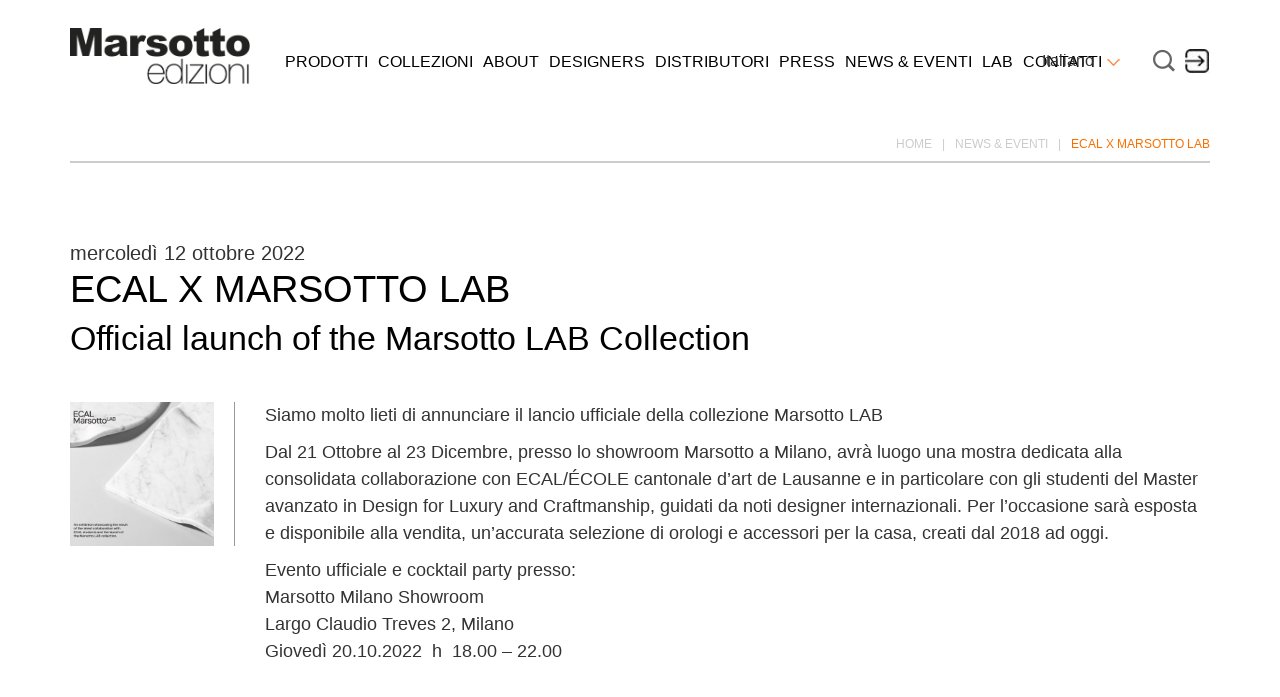

--- FILE ---
content_type: text/html; charset=UTF-8
request_url: https://www.edizioni.marsotto.com/news-eventi/3829/ecal-x-marsotto-lab
body_size: 5818
content:
<!DOCTYPE html>
<html lang="it">
<head>
<meta charset="utf-8">
<meta http-equiv="X-UA-Compatible" content="IE=edge">
<meta name="viewport" content="initial-scale=1.0,user-scalable=no,maximum-scale=1">
<meta name="apple-mobile-web-app-capable" content="yes">
<meta name="HandheldFriendly" content="True">
<meta name="apple-mobile-web-app-status-bar-style" content="black">

<title>Ecal x Marsotto LAB | News & Eventi | Marsotto Edizioni</title>
<meta name="description" content="Siamo molto lieti di annunciare il lancio ufficiale della collezione Marsotto LABDal 21 Ottobre al 23 Dicembre, presso lo showroom Marsotto a Milano, avrà luogo una mostra dedicat" />
<meta name="robots" content="index, follow">
<meta name="googlebot" content="index, follow">
<meta name="author" content="Marsotto Edizioni">
<meta name="format-detection" content="telephone=no">

<meta property="og:title" content="Ecal x Marsotto LAB | News & Eventi"/>
<meta property="og:description" content="Siamo molto lieti di annunciare il lancio ufficiale della collezione Marsotto LABDal 21 Ottobre al 23 Dicembre, presso lo showroom Marsotto a Milano, avrà luogo una mostra dedicat"/>
<meta property="og:type" content="website"/>
<meta property="og:image" content="https://www.edizioni.marsotto.com/upload/blocchi/newsletter-2253.jpg"/>
<meta property="og:url" content="http://www.edizioni.marsotto.com/news-eventi/3829/ecal-x-marsotto-lab"/>
<base href="https://www.edizioni.marsotto.com/">
<!-- normalize -->
<link href="css/normalize.css" rel="stylesheet">
<!-- bootstrap -->
<link href="css/bootstrap.css" rel="stylesheet">
<link href="css/bootstrap-custom.css" rel="stylesheet">
<!-- bootstrap component -->
<link href="lib/bootstrap-select/bootstrap-select.css" rel="stylesheet">
<!-- Icons -->
<link href="lib/icons/based/flaticon.css" rel="stylesheet">
<!-- Slider Carousel -->
<link href="lib/owl/owl.carousel.css" rel="stylesheet">
<link href="lib/owl/owl.theme.css" rel="stylesheet">
<link href="lib/owl/owl.transitions.css" rel="stylesheet">
<link rel="stylesheet" href="lib/owl/custom.css" />
<!-- Popup -->
<link href="lib/magnific-popup/magnific-popup.css" rel="stylesheet">
<!--Main Menu File-->
<link rel="stylesheet" type="text/css" media="all" href="lib/webslide/color-theme.css" />
<link rel="stylesheet" type="text/css" media="all" href="lib/webslide/webslidemenu.css?v=2025.04.17" />
<!-- Input Effect -->
<link href="lib/inputeffect/general.css?7654" rel="stylesheet">
<link href="lib/inputeffect/yoko.css?7654" rel="stylesheet">
<link href="lib/inputeffect/nariko.css?7654" rel="stylesheet">
<!-- Animate -->
<link rel="stylesheet" type="text/css" media="all" href="lib/animate/animate.css" />
<!--Google Maps-->
<link rel="stylesheet" type="text/css" media="all" href="lib/map/custom.css" />
<!--Modal-->
<link rel="stylesheet" type="text/css" href="lib/modal/component.css" />
<link rel="stylesheet" type="text/css" href="lib/modal/custom.css" />
<!--Spinner-->
<link rel="stylesheet" type="text/css" href="lib/spinners/heartbeat.css" />
<link rel="stylesheet" type="text/css" href="lib/spinners/dots.css" />
<link rel="stylesheet" type="text/css" href="lib/spinners/throbber.css" />
<link rel="stylesheet" type="text/css" href="lib/spinners/spinner.css" />
<!--Custom CSS-->
<link href="css/custom.css?1582700397" rel="stylesheet" />
<link href="css/additional_styles.css" rel="stylesheet">
<!--Favicon-->
<link rel="icon" href="favicon.ico" type="image/x-icon"/>
<!-- Modernizr -->
<script src="js/modernizr-custom.js"></script>
<script type="text/javascript" src="https://www.nurpoint.com/cookie/cookielaw.js"></script>
<script>
	var nur = new NurCookie({"lang":"ITA","url":"cookie-policy","ga_type":"universal","notifica": "NO"});
</script>
<script>
	nur.addScript(function(){
		loadExternalCSS('https://fonts.googleapis.com/css?family=Source+Sans+Pro:400,900italic,900,700italic,700,600italic,600,400italic,300italic,300,200italic,200&subset=latin,latin-ext');
	});			
</script>
<link rel="canonical" href="https://www.edizioni.marsotto.com/news-eventi/3829/ecal-x-marsotto-lab">
<link rel="alternate" href="https://www.edizioni.marsotto.com/news-eventi/3829/ecal-x-marsotto-lab" hreflang="it" />
<link rel="alternate" href="https://www.edizioni.marsotto.com/en/news-events/3829/ecal-x-marsotto-lab" hreflang="en" />
<script>
  (function(i,s,o,g,r,a,m){i['GoogleAnalyticsObject']=r;i[r]=i[r]||function(){
  (i[r].q=i[r].q||[]).push(arguments)},i[r].l=1*new Date();a=s.createElement(o),
  m=s.getElementsByTagName(o)[0];a.async=1;a.src=g;m.parentNode.insertBefore(a,m)
  })(window,document,'script','https://www.google-analytics.com/analytics.js','ga');

  ga('create', 'UA-15690559-1', 'auto');
  ga('set', 'anonymizeIp', true);
  ga('send', 'pageview');

</script></head>
<body>
    <div class="wsmenucontainer clearfix">
    <div class="overlapblackbg"></div>
    <div class="fullcontainer top barmenu-nav menufix">
        <div class="container">
			<!--div class="row button-login">
				<div class="col-sm-12">
					<div style="float:right; font-weight: 300;">
						<span>Login</span>
					</div>
				</div>
			</div-->
            <div class="row">
                <div class="col-sm-12">
                    <div class="menubar">
                        <div class="header-logo">
                            <a href="it/" class="hvr-grow" title="Home | Marsotto Edizioni">
                                <img src="design/logo.png" alt="Marsotto Edizioni">
                            </a>
                        </div>
                        <div class="wsmobileheader clearfix">
                            <a id="wsnavtoggle" class="animated-arrow"><span></span></a>
                        </div>
                        <div class="clearfix bigmegamenu menu-position">
                            <nav class="wsmenu clearfix">
                                <ul class="mobile-sub wsmenu-list">
                                    <!--li>
                                        <a href="it/" title="Home | Marsotto Edizioni">Home</a>
                                    </li-->
                                    <li>
                                        <a href="prodotti" title="Prodotti | Marsotto Edizioni">Prodotti</a>
                                        <ul class="wsmenu-submenu"><li><a href="prodotti/786/novita" title="Novit&agrave;">Novit&agrave;</a></li><li><a href="prodotti/2138/sistemi-modulari" title="Sistemi modulari">Sistemi modulari</a></li><li><a href="prodotti/787/tavoli-modulari" title="Tavoli Modulari">Tavoli Modulari</a></li><li><a href="prodotti/788/tavoli-da-pranzo" title="Tavoli da pranzo">Tavoli da pranzo</a></li><li><a href="prodotti/789/console" title="Console">Console</a></li><li><a href="prodotti/790/scrivanie" title="Scrivanie">Scrivanie</a></li><li><a href="prodotti/838/tavoli-bassi" title="Tavoli bassi">Tavoli bassi</a></li><li><a href="prodotti/839/tavolini" title="Tavolini">Tavolini</a></li><li><a href="prodotti/840/storage" title="Storage">Storage</a></li><li><a href="prodotti/841/sedute" title="Sedute">Sedute</a></li><li><a href="prodotti/842/accessori" title="Accessori">Accessori</a></li><li><a href="prodotti/843/vasi-e-ciotole" title="Vasi e Ciotole">Vasi e Ciotole</a></li><li><a href="prodotti/845/lampade" title="Lampade">Lampade</a></li></ul>                                    </li>
                                    <li>
                                        <a href="collezioni" title="Collezioni | Marsotto Edizioni">Collezioni</a>
                                    </li>
									<li>
                                        <a href="about" title="About | Marsotto Edizioni">About</a>
                                    </li>
                                    <li>
                                        <a href="designers" title="Designers | Marsotto Edizioni">Designers</a>
                                    </li>
                                    <li>
                                        <a href="distributori" title="Distributori | Marsotto Edizioni">Distributori</a>
                                    </li>
                                    <li>
                                        <a href="press" title="Press | Marsotto Edizioni">Press</a>
                                        <ul class="wsmenu-submenu">
                                            <li><a href="press/803/press-clipping" title="Press clipping">Press clipping</a></li><li><a href="press/815/web-clipping" title="Web clipping">Web clipping</a></li>                                            <li>
                                                <a href="press/press-kit" title="Press Kit">Press Kit</a>
                                            </li>
                                        </ul>
                                    </li>
                                    <li>
                                        <a href="news-eventi" title="News & Eventi | Marsotto Edizioni">News & Eventi</a>
                                    </li>
																			<li>
											<a href="http://www.lab.marsotto.com/" title="LAB" target="_blank">LAB</a>
										</li>
									                                    <li>
                                        <a href="contatti" title="Contatti | Marsotto Edizioni">Contatti</a>
                                    </li>
                                </ul>
                            </nav>
                        </div>
                    </div>
                    <div class="toolbar">
						<!--div class="button-login-fnav">
							<span>Login</span>
						</div-->
                        <div class="header-language">
                            <select class="selectpicker language" onchange="window.location.href = this.value;">
                                                                <option value="https://www.edizioni.marsotto.com/news-eventi/3829/ecal-x-marsotto-lab" selected>Italiano</option>
                                <option value="https://www.edizioni.marsotto.com/en/news-events/3829/ecal-x-marsotto-lab">English</option>
                            </select>
                        </div>
                        <div class="social-header wow fadeIn" data-wow-delay="0.6s" data-wow-offset="0">
                            <!--a href="https://www.facebook.com/Marsotto-Edizioni-172370926271533/" class="facebook hvr-grow" title="Seguici su Facebook!"><i class="flaticon-social-12"></i></a>
                            <a href="https://www.youtube.com/channel/UCNcVSyTFDw1Zks3W1BdvUQg" class="youtube hvr-grow" title="Seguici su YouTube!"><i class="flaticon-video"></i></a> 
                            <a href="https://www.pinterest.com/marsotto/" class="pinterest hvr-grow" title="Seguici su Pinterest!"><i class="flaticon-social-13"></i></a>
                            <a href="https://www.instagram.com/marsotto_edizioni/" class="instagram hvr-grow" title="Seguici su Instagram!"><i class="flaticon-social-15"></i></a-->
                        </div>
                        <div class="header-search">
                            <a href="javascript:void(0)" class="md-trigger hvr-grow search" data-modal="modal-search" title="Cerca nel sito"><i class="flaticon-magnifying-glass"></i></a>
							<a href="javascript:void(0)" class="md-trigger hvr-grow login" data-modal="modal-login" title="Login"><img height="25" src="https://www.edizioni.marsotto.com/design/top-user.png" alt="User" /></a>
                        </div>
                    </div>
                </div>
            </div>
        </div>
    </div>
</div><div class="rowfull trans">
    <div class="container">
        <div class="row">
            <div class="col-sm-12 ">
                <div class="bread-content">
                    <ul>
                        <li><a href="it/" title="Home | Marsotto Edizioni">Home</a></li>
                        <li><a href="news-eventi" title="News & Eventi | Marsotto Edizioni">News & Eventi</a></li>                        <li><a href="javascript:void(0)" title="ECAL x Marsotto LAB">ECAL x Marsotto LAB</a></li>
                    </ul>
                </div>
            </div>
        </div>
    </div>
</div>    <div class="main">
        <div class="rowfull sup">
            <div class="container">
                <div class="row mod-title trans"><div class="col-sm-12"><h3>mercoledì 12 ottobre 2022</h3><h1>Ecal x Marsotto LAB</h1><h2>Official launch of the Marsotto LAB Collection</h2><div class="space-small"></div></div></div><div class="row">
										<div class="col-lg-2 col-md-3 col-sm-4">
											<div class="block mod-image struttura03 wow fadeIn" data-wow-delay="0.5s">
												<img src="https://www.edizioni.marsotto.com/upload/blocchi/cr_newsletter-2253.jpg" alt="">
											</div>
										</div>
										<div class="col-lg-10 col-md-9 col-sm-8">
											<div class="block listtext mod-title trans">
												<p style="font-weight: 400;">Siamo molto lieti di annunciare il lancio ufficiale della collezione Marsotto LAB</p>
<p style="font-weight: 400;">Dal 21 Ottobre al 23 Dicembre, presso lo showroom Marsotto a Milano, avr&agrave; luogo una mostra dedicata alla consolidata collaborazione con ECAL/&Eacute;COLE cantonale d&rsquo;art de Lausanne e in particolare con gli studenti del Master avanzato in Design for Luxury and Craftmanship, guidati da noti designer internazionali. Per l&rsquo;occasione sar&agrave; esposta e disponibile alla vendita, un&rsquo;accurata selezione di orologi e accessori per la casa, creati dal 2018 ad oggi.<span>&nbsp; </span></p>
<p style="font-weight: 400;">Evento ufficiale e cocktail party presso:<br />Marsotto Milano Showroom<br />Largo Claudio Treves 2, Milano<br />Gioved&igrave; 20.10.2022&nbsp;&nbsp;h<span>&nbsp; </span>18.00 &ndash; 22.00</p>
<p style="font-weight: 400;">&nbsp;</p>
											</div>
										</div>
									</div><div class="divider"></div>
<div class="row">
    <div class="col-sm-12">
        <div class="space-lite"></div>
    </div>
</div>
<div class="row">
    <div class="col-sm-12">
        <div class="socialshare">
            <h5>Condividi su</h5>
            <ul class="social addthis_toolbox addthis_default_style">
                <li><a href="https://www.facebook.com/sharer.php?u=https://www.edizioni.marsotto.com/news-eventi/3829/ecal-x-marsotto-lab&amp;t=ECAL x Marsotto LAB" target="_blank" class="hvr-grow addthis_button_facebook" title="Condividi su Facebook"><i class="flaticon-social-12"></i></a></li>
                <li><a href="https://twitter.com/share?text=ECAL x Marsotto LAB&amp;url=https://www.edizioni.marsotto.com/news-eventi/3829/ecal-x-marsotto-lab" target="_blank" class="hvr-grow addthis_button_twitter" title="Condividi su Twitter"><i class="flaticon-social-18"></i></a></li>
                <li><a href="https://pinterest.com/pin/create/button/?url=https://www.edizioni.marsotto.com/news-eventi/3829/ecal-x-marsotto-lab&amp;description=ECAL x Marsotto LAB" target="_blank" class="hvr-grow addthis_button_pinterest_share" title="Condividi su Pinterest"><i class="flaticon-social-13"></i></a></li>
                <li><a href="mailto:?subject=ECAL x Marsotto LAB&amp;body=https://www.edizioni.marsotto.com/news-eventi/3829/ecal-x-marsotto-lab" target="_blank" class="hvr-grow addthis_button_email" title="Suggerisci ad un amico"><i class="flaticon-interface-1"></i></a></li>
            </ul>
        </div>
    </div>
</div>            </div>
        </div>
            </div>
    <div class="rowfull">
    <div class="container">
        <div class="row">
            <div class="col-sm-12">
                <div class="space-sup"></div>
            </div>
        </div>
    </div>
</div>
<!--footer-->
<div class="footer trans wow fadeIn" data-wow-delay="0.3s" data-wow-offset="0">
    <div class="container wow fadeInUp" data-wow-delay="0.8s" data-wow-offset="0">
        <div class="row">
            <div class="col-sm-5">
                <div class="row">
                    <div class="col-xs-6 footer-dati">
                        <a href="it/" title="Home | Marsotto Edizioni" class="logofooter hvr-grow">
                            <img src="design/logo-footer.png" alt="Marsotto Edizioni">
                        </a>
                        <p>
                            Via Dell’industria, 22<br>
                            37051 Bovolone, Verona - Italy<br>
                            <br>
                            <a class="footer__phone" href="tel:045 6901001">T +39 045 6901001</a><br>
                            <a href="contatti" title="Contatti">info@marsotto-edizioni.com</a>
                        </p>
                    </div>
                    <div class="col-xs-6 footer-sx">
                        <ul class="footer-link">
                            <li><a href="it/" title="Home | Marsotto Edizioni">Home</a></li>
                            <li><a href="about" title="About | Marsotto Edizioni">About</a></li>
                            <li><a href="materiali" title="Materiali | Marsotto Edizioni">Materiali</a></li>
                            <li><a href="prodotti" title="Prodotti | Marsotto Edizioni">Prodotti</a></li>
                            <li><a href="newsletter" title="Newsletter | Marsotto Edizioni">Newsletter</a></li>
                            <li><a href="faq" title="F.A.Q. | Marsotto Edizioni">F.A.Q.</a></li>
                            <li><a href="lavora-con-noi" title="Lavora con noi | Marsotto Edizioni">Lavora con noi</a></li>
                            <li><a href="privacy" title="Privacy | Marsotto Edizioni">Privacy</a></li>
                            <li><a href="cookie-policy" title="Cookie Policy | Marsotto Edizioni">Cookie Policy</a></li>
                        </ul>
                    </div>
                </div>
            </div>
            <div class="col-sm-7 no-sm">
                <div class="row">
                    <div class="col-lg-4 col-md-12 footer-link">
                        <h4>Prodotti</h4>
                        <ul class="footer-link"><li><a href="prodotti/786/novita" title="Novit&agrave;">Novit&agrave;</a></li><li><a href="prodotti/2138/sistemi-modulari" title="Sistemi modulari">Sistemi modulari</a></li><li><a href="prodotti/787/tavoli-modulari" title="Tavoli Modulari">Tavoli Modulari</a></li><li><a href="prodotti/788/tavoli-da-pranzo" title="Tavoli da pranzo">Tavoli da pranzo</a></li><li><a href="prodotti/789/console" title="Console">Console</a></li><li><a href="prodotti/790/scrivanie" title="Scrivanie">Scrivanie</a></li><li><a href="prodotti/838/tavoli-bassi" title="Tavoli bassi">Tavoli bassi</a></li><li><a href="prodotti/839/tavolini" title="Tavolini">Tavolini</a></li><li><a href="prodotti/840/storage" title="Storage">Storage</a></li><li><a href="prodotti/841/sedute" title="Sedute">Sedute</a></li><li><a href="prodotti/842/accessori" title="Accessori">Accessori</a></li><li><a href="prodotti/843/vasi-e-ciotole" title="Vasi e Ciotole">Vasi e Ciotole</a></li><li><a href="prodotti/845/lampade" title="Lampade">Lampade</a></li></ul>                    </div>
                    <div class="col-lg-8 col-md-12 footer-link no-laptop">
                        <h4>Designers</h4>
                        <ul class="footer-link"><li><a href="designers/827/maddalena-casadei" title="Maddalena Casadei">Maddalena Casadei</a></li><li><a href="designers/831/marialaura-rossiello-irvine" title="Marialaura Rossiello Irvine">Marialaura Rossiello Irvine</a></li><li><a href="designers/828/naoto-fukasawa" title="Naoto Fukasawa">Naoto Fukasawa</a></li><li><a href="designers/961/nendo-oki-sato" title="nendo - Oki Sato">nendo - Oki Sato</a></li><li><a href="designers/3631/niko-koronis" title="Niko Koronis">Niko Koronis</a></li><li><a href="designers/2099/philippe-malouin" title="Philippe Malouin">Philippe Malouin</a></li><li><a href="designers/829/philippe-nigro" title="Philippe Nigro">Philippe Nigro</a></li><li><a href="designers/4355/robert-stadler" title="Robert Stadler">Robert Stadler</a></li><li><a href="designers/830/ross-lovegrove" title="Ross Lovegrove">Ross Lovegrove</a></li><li><a href="designers/832/thomas-sandell" title="Thomas Sandell">Thomas Sandell</a></li></ul><ul class="footer-link"><li><a href="designers/791/alberto-meda" title="Alberto Meda">Alberto Meda</a></li><li><a href="designers/792/claesson-koivisto-rune" title="Claesson Koivisto Rune">Claesson Koivisto Rune</a></li><li><a href="designers/793/david-chipperfield" title="David Chipperfield">David Chipperfield</a></li><li><a href="designers/3919/edward-barber-jay-osgerby" title="Edward Barber &amp; Jay Osgerby">Edward Barber &amp; Jay Osgerby</a></li><li><a href="designers/794/james-irvine" title="James Irvine">James Irvine</a></li><li><a href="designers/823/jasper-morrison" title="Jasper Morrison">Jasper Morrison</a></li><li><a href="designers/824/joel-berg" title="Joel Berg">Joel Berg</a></li><li><a href="designers/825/konstantin-grcic" title="Konstantin Grcic">Konstantin Grcic</a></li><li><a href="designers/826/lawrence-steele" title="Lawrence Steele">Lawrence Steele</a></li></ul>                    </div>
                </div>
            </div>
        </div>
        <div class="row bottomfooter">
            <div class="col-lg-5 col-sm-8">
                <div class="row">
                    <div class="col-xs-6 footer-dati">
                        <p>
                            © 2026 - <strong>Marsotto Srl</strong><br>
                            P.IVA 01470390236
                        </p>
                    </div>
                    <div class="col-xs-6 footer-sx">
                        <div class="social-header wow fadeIn" data-wow-delay="0.6s" data-wow-offset="0">
                            <a target="_blank" href="https://www.facebook.com/Marsotto-Edizioni-172370926271533/" class="facebook hvr-grow" title="Seguici su Facebook!"><i class="flaticon-social-12"></i></a>
                            <a target="_blank" href="https://www.youtube.com/channel/UCNcVSyTFDw1Zks3W1BdvUQg" class="youtube hvr-grow" title="Seguici su YouTube!"><i class="flaticon-video"></i></a>
                            <a target="_blank" href="https://www.pinterest.com/marsotto/" class="pinterest hvr-grow" title="Seguici su Pinterest!"><i class="flaticon-social-13"></i></a>
                            <a target="_blank" href="https://www.instagram.com/marsotto_edizioni/" class="instagram hvr-grow" title="Seguici su Instagram!"><i class="flaticon-social-15"></i></a>
                            <a target="_blank" href="https://vimeo.com/marsottoedizioni" class="vimeo hvr-grow" target="_blank" title="Seguici su Vimeo!"></a>
                        </div>
                    </div>
                </div>
            </div>
            <div class="col-lg-7 col-sm-4">
                <a href="https://www.nur.it/" class="nur" target="_blank" title="Nur Digital Marketing">Digital Marketing <img src="design/logo_nur_link.png" alt="Nur Digital Marketing" width="35" height="13" align="absmiddle" border="0" /></a>
            </div>
        </div>
    </div>
</div>
<!--MODALI--> 
<!--search-->
<div class="md-modal md-effect-7 modalstyle trans" id="modal-search">
    <div class="md-content" style="text-align:center;">
        <form action="cerca" method="get" class="form-inline form-search">
            <button type="button" class="md-close closemodal"><i class="flaticon-circle-6"></i></button>
            <h4>Cerca nel sito</h4>
            <div class="space-sup"></div>
            <div class="row">
                <div class="col-sm-12">
                    <input class="input__field input__field--nariko" type="text" id="input-1" name="q" />
                    <label class="input__label input__label--nariko" for="input-1">
                        <span class="input__label-content input__label-content--nariko">Cerca</span>
                    </label>
                </div>
            </div>
            <div class="space"></div>
            <div class="modal-footer">
                <button type="submit" class="button-cus button-color2">Conferma</button>
            </div>
        </form>
    </div>
</div>
<!--login-->
<img id="loader" src="https://www.edizioni.marsotto.com/design/loader-reg.gif" alt="Loader" style="position: fixed; top: 47%; left:47%; display: none; z-index: 9999999;" />
<div class="md-modal md-effect-7 modalstyle trans" id="modal-login">
    <div class="md-content" style="text-align:center;">
	        <form action="#" method="get" class="form-inline form-login">
            <button type="button" class="md-close closemodal"><i class="flaticon-circle-6"></i></button>
            <h4>Login</h4>
            <div class="space-sup no-mob"></div>
            <div class="row">
                <div class="col-sm-6 mob-login">
                    <input class="input__field input__field--nariko" type="text" id="email" name="email" />
                    <label class="input__label input__label--nariko" for="email">
                        <span class="input__label-content input__label-content--nariko">Email</span>
                    </label>
                </div>
				<div class="col-sm-6 mob-login">
                    <input class="input__field input__field--nariko" type="password" id="pass" name="pass" />
                    <label class="input__label input__label--nariko" for="pass">
                        <span class="input__label-content input__label-content--nariko">Password</span>
                    </label>
                </div>
            </div>
			<div class="row error-log" style="display:none; color: red; margin-top:20px;">
                <div class="col-sm-12">
					<span>Email o password errati, login fallito.</span>
				</div>
			</div>
            <div class="space"></div>
            <div class="modal-footer">
                <button type="submit" class="button-cus button-color2">Login</button>
            </div>
        </form>
		<form action="#" method="post" class="form-inline form-registration">
			<div class="space-sup"></div>
			<h4 style="font-size: 22px;">Non sei ancora registrato?</h4>
			<p class="no-mob">Inserisci i tuoi dati, ti verrà subito inviata la password per accedere.</p>
			<div class="space"></div>
			<div class="row">
                <div class="col-sm-6">
                    <input class="input__field input__field--nariko" type="text" id="nome" name="nome" />
                    <label class="input__label input__label--nariko" for="nome">
                        <span class="input__label-content input__label-content--nariko">nome</span>
                    </label>
                </div>
				<div class="col-sm-6 mob-login">
                    <input class="input__field input__field--nariko" type="text" id="cognome" name="cognome" />
                    <label class="input__label input__label--nariko" for="cognome">
                        <span class="input__label-content input__label-content--nariko">cognome</span>
                    </label>
                </div>
            </div>
			<div class="space"></div>
			<div class="row">
                <div class="col-sm-12">
                    <input class="input__field input__field--nariko" type="text" id="email-reg" name="email-reg" />
                    <label class="input__label input__label--nariko" for="email-reg">
                        <span class="input__label-content input__label-content--nariko">Email</span>
                    </label>
                </div>
			</div>
			<div class="row error-reg" style="display:none; color: red;">
                <div class="col-sm-12">
					<span>Email già registrata, inserisci un altro indirizzo.</span>
				</div>
			</div>
			<div class="space"></div>
            <div class="modal-footer">
                <button type="submit" class="button-cus button-color2">Registrati</button>
            </div>
		</form>
	     </div>
</div>
<!--registrazione avvenuta-->
<div class="md-modal md-effect-7 modalstyle trans" id="modal-ok-reg">
    <div class="md-content" style="text-align:center;">
		<button type="button" class="md-close closemodal"><i class="flaticon-circle-6"></i></button>
		<h4>Registrazione effettuata</h4>
		<p>Riceverai al più presto una mail con la password per accedere.</p>
    </div>
</div>
<!--overlay-->
<div class="md-overlay"></div>
<!-------------------------> 
<!-- JS --> 
<!-- jQuery e plugin JavaScript  --> 
<script type="text/javascript" src="js/jquery.js"></script> 
<script type="text/javascript" src="js/bootstrap.min.js"></script> 
<!-- bootstrap component --> 
<script type="text/javascript" src="lib/bootstrap-select/bootstrap-select.min.js"></script> 
<!-- Slider Carousel --> 
<script type="text/javascript" src="lib/owl/owl.carousel.js"></script> 
<!-- Popup --> 
<script type="text/javascript" src="lib/magnific-popup/jquery.magnific-popup.js"></script> 
<!--Menu--> 
<script type="text/javascript" type="text/javascript" src="lib/webslide/webslidemenu.js"></script> 
<!-- Wow --> 
<script type="text/javascript" type="text/javascript" language="javascript" src="lib/wow/wow.min.js"></script> 
<!--Tendina--> 
<script type="text/javascript" src="lib/tendina/tendina.js"></script> 
<!--Google Maps-->
<script type="text/javascript" src="lib/map/custom.js"></script> 
<script type="text/javascript">
	nur.addScript(function() {
        loadExternalScript('https://maps.google.com/maps/api/js?v=3.exp&key=AIzaSyBvRSiph64eBJeayKInAtfAxPkbp5OK0WY&sensor=false', function() {
                            initialize()
                    });
    },'prof');
</script>
<!-- Share --> 
<!-- Custom --> 
<script type="text/javascript" src="js/custom.js"></script>
<script type="text/javascript" src="js/additional_scripts.js"></script>
<!--gasettings-->
<script  src="js/gasettings.js"></script>
<!--Modal--> 
<script type="text/javascript" src="lib/modal/classie.js"></script> 
<script type="text/javascript" src="lib/modal/modalEffects.js"></script>
<script>
    var polyfilter_scriptpath = '/js/';
</script>

</body>
</html>


--- FILE ---
content_type: text/css
request_url: https://www.edizioni.marsotto.com/lib/icons/based/flaticon.css
body_size: 497
content:
	/*
  	Flaticon icon font: Flaticon
  	Creation date: 16/03/2016 17:09
  	*/

@font-face {
  font-family: "Flaticon";
  src: url("./Flaticon.eot");
  src: url("./Flaticon.eot?#iefix") format("embedded-opentype"),
       url("./Flaticon.woff") format("woff"),
       url("./Flaticon.ttf") format("truetype"),
       url("./Flaticon.svg#Flaticon") format("svg");
  font-weight: normal;
  font-style: normal;
}

@media screen and (-webkit-min-device-pixel-ratio:0) {
  @font-face {
    font-family: "Flaticon";
    src: url("./Flaticon.svg#Flaticon") format("svg");
  }
}

[class^="flaticon-"]:before, [class*=" flaticon-"]:before,
[class^="flaticon-"]:after, [class*=" flaticon-"]:after {   
  font-family: Flaticon;
 
font-style: normal;

}

.flaticon-arrow:before { content: "\f100"; }
.flaticon-arrow-1:before { content: "\f101"; }
.flaticon-arrow-2:before { content: "\f102"; }
.flaticon-arrows:before { content: "\f103"; }
.flaticon-arrows-1:before { content: "\f104"; }
.flaticon-arrows-10:before { content: "\f105"; }
.flaticon-arrows-11:before { content: "\f106"; }
.flaticon-arrows-12:before { content: "\f107"; }
.flaticon-arrows-13:before { content: "\f108"; }
.flaticon-arrows-14:before { content: "\f109"; }
.flaticon-arrows-15:before { content: "\f10a"; }
.flaticon-arrows-16:before { content: "\f10b"; }
.flaticon-arrows-17:before { content: "\f10c"; }
.flaticon-arrows-18:before { content: "\f10d"; }
.flaticon-arrows-2:before { content: "\f10e"; }
.flaticon-arrows-3:before { content: "\f10f"; }
.flaticon-arrows-4:before { content: "\f110"; }
.flaticon-arrows-5:before { content: "\f111"; }
.flaticon-arrows-6:before { content: "\f112"; }
.flaticon-arrows-7:before { content: "\f113"; }
.flaticon-arrows-8:before { content: "\f114"; }
.flaticon-arrows-9:before { content: "\f115"; }
.flaticon-avatar:before { content: "\f116"; }
.flaticon-black:before { content: "\f117"; }
.flaticon-camera:before { content: "\f118"; }
.flaticon-circle:before { content: "\f119"; }
.flaticon-circle-1:before { content: "\f11a"; }
.flaticon-circle-2:before { content: "\f11b"; }
.flaticon-circle-3:before { content: "\f11c"; }
.flaticon-circle-4:before { content: "\f11d"; }
.flaticon-circle-5:before { content: "\f11e"; }
.flaticon-circle-6:before { content: "\f11f"; }
.flaticon-circle-7:before { content: "\f120"; }
.flaticon-circle-8:before { content: "\f121"; }
.flaticon-cross:before { content: "\f122"; }
.flaticon-delete:before { content: "\f123"; }
.flaticon-interface:before { content: "\f124"; }
.flaticon-interface-1:before { content: "\f125"; }
.flaticon-interface-2:before { content: "\f126"; }
.flaticon-interface-3:before { content: "\f127"; }
.flaticon-interface-4:before { content: "\f128"; }
.flaticon-magnifying-glass:before { content: "\f129"; }
.flaticon-people:before { content: "\f12a"; }
.flaticon-picture:before { content: "\f12b"; }
.flaticon-play:before { content: "\f12c"; }
.flaticon-round:before { content: "\f12d"; }
.flaticon-search:before { content: "\f12e"; }
.flaticon-search-1:before { content: "\f12f"; }
.flaticon-search-2:before { content: "\f130"; }
.flaticon-shapes:before { content: "\f131"; }
.flaticon-shapes-1:before { content: "\f132"; }
.flaticon-shapes-2:before { content: "\f133"; }
.flaticon-shapes-3:before { content: "\f134"; }
.flaticon-shapes-4:before { content: "\f135"; }
.flaticon-social:before { content: "\f136"; }
.flaticon-social-1:before { content: "\f137"; }
.flaticon-social-10:before { content: "\f138"; }
.flaticon-social-11:before { content: "\f139"; }
.flaticon-social-12:before { content: "\f13a"; }
.flaticon-social-13:before { content: "\f13b"; }
.flaticon-social-14:before { content: "\f13c"; }
.flaticon-social-15:before { content: "\f13d"; }
.flaticon-social-16:before { content: "\f13e"; }
.flaticon-social-17:before { content: "\f13f"; }
.flaticon-social-18:before { content: "\f140"; }
.flaticon-social-19:before { content: "\f141"; }
.flaticon-social-2:before { content: "\f142"; }
.flaticon-social-20:before { content: "\f143"; }
.flaticon-social-21:before { content: "\f144"; }
.flaticon-social-22:before { content: "\f145"; }
.flaticon-social-23:before { content: "\f146"; }
.flaticon-social-3:before { content: "\f147"; }
.flaticon-social-4:before { content: "\f148"; }
.flaticon-social-5:before { content: "\f149"; }
.flaticon-social-6:before { content: "\f14a"; }
.flaticon-social-7:before { content: "\f14b"; }
.flaticon-social-8:before { content: "\f14c"; }
.flaticon-social-9:before { content: "\f14d"; }
.flaticon-social-media:before { content: "\f14e"; }
.flaticon-social-media-1:before { content: "\f14f"; }
.flaticon-social-media-2:before { content: "\f150"; }
.flaticon-social-media-3:before { content: "\f151"; }
.flaticon-social-media-4:before { content: "\f152"; }
.flaticon-social-media-5:before { content: "\f153"; }
.flaticon-social-media-6:before { content: "\f154"; }
.flaticon-social-media-7:before { content: "\f155"; }
.flaticon-social-media-8:before { content: "\f156"; }
.flaticon-social-media-9:before { content: "\f157"; }
.flaticon-square:before { content: "\f158"; }
.flaticon-square-1:before { content: "\f159"; }
.flaticon-square-2:before { content: "\f15a"; }
.flaticon-symbol:before { content: "\f15b"; }
.flaticon-three:before { content: "\f15c"; }
.flaticon-tool:before { content: "\f15d"; }
.flaticon-tool-1:before { content: "\f15e"; }
.flaticon-up-arrow:before { content: "\f15f"; }
.flaticon-video:before { content: "\f160"; }

--- FILE ---
content_type: text/css
request_url: https://www.edizioni.marsotto.com/lib/owl/custom.css
body_size: 438
content:
.owl-carousel {width: 100%; height:auto; overflow:hidden;}
.owl-carousel .item img{display: block; width: 100%; height: auto;}
.owl-carousel .item .row { position:static;}
.owl-carousel.sliderhome p {color:#FFF; text-transform:uppercase; font-size:68px; line-height:1.3em; font-weight:400; text-align:center; width:1160px; margin-top:200px; position:absolute; z-index:15;}
.owl-carousel.sliderhome p span { color:#c1272d;}
.owl-theme .owl-controls { height: auto;
    position: absolute;
    text-align: center;
    top: 40%;
    width: 100%;}
.owl-theme .owl-controls .owl-buttons { top:40%; position:absolute; width:100%;}
@-webkit-keyframes backSlideOut {
  25% { opacity: .5; -webkit-transform: translateZ(-200px); }
  75% { opacity: .5; -webkit-transform: translateZ(-200px) translateX(-200%); }
  100% { opacity: .5; -webkit-transform: translateZ(-200px) translateX(-200%); }
}
@-moz-keyframes backSlideOut {
  25% { opacity: .5; -moz-transform: translateZ(-200px); }
  75% { opacity: .5; -moz-transform: translateZ(-200px) translateX(-200%); }
  100% { opacity: .5; -moz-transform: translateZ(-200px) translateX(-200%); }
}
@keyframes backSlideOut {
  25% { opacity: .5; transform: translateZ(-200px); }
  75% { opacity: .5; transform: translateZ(-200px) translateX(-200%); }
  100% { opacity: .5; transform: translateZ(-200px) translateX(-200%); }
}
@-webkit-keyframes backSlideIn {
  0%, 25% { opacity: .5; -webkit-transform: translateZ(-200px) translateX(200%); }
  75% { opacity: .5; -webkit-transform: translateZ(-200px); }
  100% { opacity: 1; -webkit-transform: translateZ(0) translateX(0); }
}
@-moz-keyframes backSlideIn {
  0%, 25% { opacity: .5; -moz-transform: translateZ(-200px) translateX(200%); }
  75% { opacity: .5; -moz-transform: translateZ(-200px); }
  100% { opacity: 1; -moz-transform: translateZ(0) translateX(0); }
}
@keyframes backSlideIn {
  0%, 25% { opacity: .5; transform: translateZ(-200px) translateX(200%); }
  75% { opacity: .5; transform: translateZ(-200px); }
  100% { opacity: 1; transform: translateZ(0) translateX(0); }
}
.owl-theme .owl-controls .owl-buttons div{
	width:50px;
	height:120px;
-webkit-border-radius: 0px 0px 0px 0px;
	border-radius: 0px 0px 0px 0px;
	filter: Alpha(Opacity=100);/*IE7 fix*/
	opacity: 1;
	margin:0;
	background-color: rgba(0, 0, 0, 0.0);
	background-image:url(arrow-slider.png);
	background-repeat:no-repeat;
}
.owl-theme .owl-controls .owl-buttons div:hover {
	background-color: rgba(0, 0, 0, 0.4);
}
.owl-theme .owl-controls * {-webkit-transition:  all .3s ease; -moz-transition: all .3s ease; transition: all .3s ease;}
.owl-prev { background-position:0px 0px!important; left:0px; position:absolute;}
.owl-prev:hover { /*background-position:0px -50px!important;*/ background-color: rgba(0, 0, 0, 0.6);}
.owl-next { background-position:-50px 0px!important; right:0px; position:absolute;}
.owl-next:hover { /*background-position:-50px -50px!important;*/ background-color: rgba(0, 0, 0, 0.6);}
@media (max-width: 1023px) {
.owl-theme .owl-controls { display:none!important;}
}
.owl-theme .owl-controls .owl-page span{
	display: block;
	width: 12px;
	height: 12px;
	margin: 3px 4px;
	-webkit-border-radius: 0px;
	-moz-border-radius: 0px;
	border-radius: 0px;
	background: #ccc;
}
.owl-theme .owl-controls .owl-page.active span,
.owl-theme .owl-controls.clickable .owl-page:hover span{
	background: #f96f00;
	opacity: 1;
}

--- FILE ---
content_type: text/css
request_url: https://www.edizioni.marsotto.com/lib/inputeffect/general.css?7654
body_size: 172
content:
.input {
	position: relative;
	z-index: 1;
	display: inline-block;
	margin: 1em;
	max-width: 350px;
	width: calc(100% - 2em);
	vertical-align: top;
}

.input__field {
	position: relative;
	display: block;
	float: right;
	padding: 0.6em;
	width: 60%;
	border: none;
	border-radius: 0;
	background: #f0f0f0;
	color: #aaa;
	font-weight: 400;
	-webkit-appearance: none; /* for box shadows to show on iOS */
	font-size:14px;
}

.input__field:focus {
	outline: none;
}

.input__label {
	display: inline-block;
	float: right;
	padding: 0 0em;
	width: 40%;
	color: #6a7989;
	font-weight: 400;
	font-size: 80.25%;
	-webkit-font-smoothing: antialiased;
    -moz-osx-font-smoothing: grayscale;
	-webkit-touch-callout: none;
	-webkit-user-select: none;
	-khtml-user-select: none;
	-moz-user-select: none;
	-ms-user-select: none;
	user-select: none;
}

.input__label-content {
	position: relative;
	display: block;
	padding: 1.6em 0;
	width: 100%;
}

.graphic {
	position: absolute;
	top: 0;
	left: 0;
	fill: none;
}

.icon {
	color: #ddd;
	font-size: 150%;
}





--- FILE ---
content_type: text/css
request_url: https://www.edizioni.marsotto.com/lib/inputeffect/yoko.css?7654
body_size: 81
content:

/* Yoko */
.input__field--yoko {
	z-index: 10;
	width: 100%;
	background: transparent;
	color: #fff;
	opacity: 0;
	-webkit-transition: opacity 0.3s;
	transition: opacity 0.3s;
}

.input__label--yoko {
	position: relative;
	width: 100%;
	color: #999;
	text-align: left;
	}

.input__label--yoko::before {
	content: '';
	position: absolute;
	bottom: 100%;
	left: 0;
	width: 100%;
	height: 3.2em;
	background: #000;
	-webkit-transform: perspective(1000px) rotate3d(1, 0, 0, 90deg);
	transform: perspective(1000px) rotate3d(1, 0, 0, 90deg);
	-webkit-transform-origin: 50% 100%;
	transform-origin: 50% 100%;
	-webkit-transition: -webkit-transform 0.3s;
	transition: transform 0.3s;
}

.input__label--yoko::after {
	content: '';
	position: absolute;
	top: 0;
	left: 0;
	width: 100%;
	height: 0.15em;
	background: #ccc;
	-webkit-transform-origin: 50% 0%;
	transform-origin: 50% 0%;
	-webkit-transition: -webkit-transform 0.3s;
	transition: transform 0.3s;
}

.input__label-content--yoko {
	padding: 0.75em 0;
}

.input__field--yoko:focus,
.input--filled .input__field--yoko {
	opacity: 1;
	-webkit-transition-delay: 0.3s;
	transition-delay: 0.3s;
}

.input__field--yoko:focus + .input__label--yoko::before,
.input--filled .input__label--yoko::before {
	-webkit-transform: perspective(1000px) rotate3d(1, 0, 0, 0deg);
	transform: perspective(1000px) rotate3d(1, 0, 0, 0deg);
}

.input__field--yoko:focus + .input__label--yoko,
.input--filled .input__label--yoko {
	pointer-events: none;
}

.input__field--yoko:focus + .input__label--yoko::after,
.input--filled .input__label--yoko::after {
	-webkit-transform: perspective(1000px) rotate3d(1, 0, 0, -90deg);
	transform: perspective(1000px) rotate3d(1, 0, 0, -90deg);
}



--- FILE ---
content_type: text/css
request_url: https://www.edizioni.marsotto.com/lib/inputeffect/nariko.css?7654
body_size: 219
content:
/* Nariko */
.input--nariko {
	overflow: hidden;
	padding-top: 2em;
}

.input__field--nariko {
	width: 100%;
	background-color: rgba(0, 0, 0, 0.05);
	opacity: 0;
	padding: 8px;
	z-index: 9999999;
	color: #333;
	font-size:16px;
}

.input__label--nariko {
	width: 100%;
	bottom: 0;
	position: absolute;
	pointer-events: none;
	text-align: left;
	color: #8E9191;
	padding: 0 0.5em;
}

.input__label--nariko::before {
	content: '';
	position: absolute;
	width: 100%;
	height: 4em;
	top: 100%;
	left: 0;
	background: #fff;
	border-top: 4px solid rgba(0, 0, 0, 0.1);
	-webkit-transform: translate3d(0, -3px, 0);
	transform: translate3d(0, -3px, 0);
	-webkit-transition: -webkit-transform 0.4s;
	transition: transform 0.4s;
	-webkit-transition-timing-function: cubic-bezier(0.7, 0, 0.3, 1);
	transition-timing-function: cubic-bezier(0.7, 0, 0.3, 1);
}

.input__label-content--nariko {
	padding: 0.5em 0;
	-webkit-transform-origin: 0% 100%;
	transform-origin: 0% 100%;
	-webkit-transition: -webkit-transform 0.4s, color 0.4s;
	transition: transform 0.4s, color 0.4s;
	-webkit-transition-timing-function: cubic-bezier(0.7, 0, 0.3, 1);
	transition-timing-function: cubic-bezier(0.7, 0, 0.3, 1);
}

.input__field--nariko:focus,
.input--filled .input__field--nariko {
	cursor: text;
	opacity: 1;
	-webkit-transition: opacity 0s 0.1s;
	transition: opacity 0s 0.1s;
} 

.input__field--nariko:focus + .input__label--nariko::before,
.input--filled .input__label--nariko::before {
	-webkit-transition-delay: 0.05s;
	transition-delay: 0.05s;
	-webkit-transform: translate3d(0, -3.3em, 0);
	transform: translate3d(0, -3.3em, 0);
	border-top: 4px solid rgba(0, 0, 0, 0);
	
}

.input__field--nariko:focus + .input__label--nariko .input__label-content--nariko,
.input--filled .input__label-content--nariko {
	color: #6B6E6E;
	-webkit-transform: translate3d(0, -3.3em, 0) scale3d(0.9, 0.9, 1);
	transform: translate3d(0, -3.3em, 0) scale3d(0.9, 0.9, 1);
	color:#971a1e;
}
.input--nariko label {
    margin-bottom: 0px;
}

--- FILE ---
content_type: text/css
request_url: https://www.edizioni.marsotto.com/lib/modal/custom.css
body_size: 107
content:
/* Content styles */

.md-content {
    color: #fff;
    background: rgba(256, 256, 256, 1);
    position: relative;
    margin: 0 auto;
    padding: 30px;
    border: none;
    -webkit-box-shadow: 0 0 20px 15px rgba(0, 0, 0, 0.2);
    box-shadow: 0 0 20px 15px rgba(0, 0, 0, 0.2);
    -webkit-border-radius: 0 !important;
    border-radius: 0 !important;
}

.md-content h3 {
    margin: 0;
    padding: 0.4em;
    text-align: center;
    font-size: 2.4em;
    font-weight: 300;
    opacity: 0.8;
    background: rgba(0, 0, 0, 0.1);
    color: #971a1e;
}

.md-content > div {
    padding: 15px 40px 20px;
    margin: 0;
    font-weight: 300;
    font-size: 1em;
}

.md-content > div p {
    margin: 0;
    padding: 10px 0;
}

.md-content > div ul {
    margin: 0;
    padding: 0 0 30px 20px;
}

.md-content > div ul li {
    padding: 5px 0;
}

.md-content button {
    display: block;
    margin: 0 auto;
    font-size: 0.8em;
}

.md-overlay {
    position: fixed;
    width: 100%;
    height: 100%;
    visibility: hidden;
    top: 0;
    left: 0;
    z-index: 999998;
    opacity: 0;
    background: rgba(0, 0, 0, 0.4);
    -webkit-transition: all 0.3s;
    -moz-transition: all 0.3s;
    transition: all 0.3s;
}
@media (max-width: 1023px) {
    .md-modal, .md-content {
		height: auto;
        
    }
}


--- FILE ---
content_type: text/css
request_url: https://www.edizioni.marsotto.com/lib/spinners/heartbeat.css
body_size: 214
content:
@-moz-keyframes heartbeat-loader {
  0% {
    -moz-transform: rotate(45deg) scale(1);
    transform: rotate(45deg) scale(1);
  }
  14% {
    -moz-transform: rotate(45deg) scale(1.3);
    transform: rotate(45deg) scale(1.3);
  }
  28% {
    -moz-transform: rotate(45deg) scale(1);
    transform: rotate(45deg) scale(1);
  }
  42% {
    -moz-transform: rotate(45deg) scale(1.3);
    transform: rotate(45deg) scale(1.3);
  }
  70% {
    -moz-transform: rotate(45deg) scale(1);
    transform: rotate(45deg) scale(1);
  }
}
@-webkit-keyframes heartbeat-loader {
  0% {
    -webkit-transform: rotate(45deg) scale(1);
    transform: rotate(45deg) scale(1);
  }
  14% {
    -webkit-transform: rotate(45deg) scale(1.3);
    transform: rotate(45deg) scale(1.3);
  }
  28% {
    -webkit-transform: rotate(45deg) scale(1);
    transform: rotate(45deg) scale(1);
  }
  42% {
    -webkit-transform: rotate(45deg) scale(1.3);
    transform: rotate(45deg) scale(1.3);
  }
  70% {
    -webkit-transform: rotate(45deg) scale(1);
    transform: rotate(45deg) scale(1);
  }
}
@keyframes heartbeat-loader {
  0% {
    -moz-transform: rotate(45deg) scale(1);
    -ms-transform: rotate(45deg) scale(1);
    -webkit-transform: rotate(45deg) scale(1);
    transform: rotate(45deg) scale(1);
  }
  14% {
    -moz-transform: rotate(45deg) scale(1.3);
    -ms-transform: rotate(45deg) scale(1.3);
    -webkit-transform: rotate(45deg) scale(1.3);
    transform: rotate(45deg) scale(1.3);
  }
  28% {
    -moz-transform: rotate(45deg) scale(1);
    -ms-transform: rotate(45deg) scale(1);
    -webkit-transform: rotate(45deg) scale(1);
    transform: rotate(45deg) scale(1);
  }
  42% {
    -moz-transform: rotate(45deg) scale(1.3);
    -ms-transform: rotate(45deg) scale(1.3);
    -webkit-transform: rotate(45deg) scale(1.3);
    transform: rotate(45deg) scale(1.3);
  }
  70% {
    -moz-transform: rotate(45deg) scale(1);
    -ms-transform: rotate(45deg) scale(1);
    -webkit-transform: rotate(45deg) scale(1);
    transform: rotate(45deg) scale(1);
  }
}
/* :not(:required) hides this rule from IE9 and below */
.heartbeat-loader:not(:required) {
  -moz-animation: heartbeat-loader 1300ms ease 0s infinite normal;
  -webkit-animation: heartbeat-loader 1300ms ease 0s infinite normal;
  animation: heartbeat-loader 1300ms ease 0s infinite normal;
  display: inline-block;
  position: relative;
  overflow: hidden;
  text-indent: -9999px;
  width: 36px;
  height: 36px;
  -moz-transform: rotate(45deg) scale(1);
  -ms-transform: rotate(45deg) scale(1);
  -webkit-transform: rotate(45deg) scale(1);
  transform: rotate(45deg) scale(1);
  -moz-transform-origin: 50% 50%;
  -ms-transform-origin: 50% 50%;
  -webkit-transform-origin: 50% 50%;
  transform-origin: 50% 50%;
}
.heartbeat-loader:not(:required):after, .heartbeat-loader:not(:required):before {
  position: absolute;
  content: "";
  background: #e87;
}
.heartbeat-loader:not(:required):before {
  -moz-border-radius-topleft: 12px;
  -webkit-border-top-left-radius: 12px;
  border-top-left-radius: 12px;
  -moz-border-radius-bottomleft: 12px;
  -webkit-border-bottom-left-radius: 12px;
  border-bottom-left-radius: 12px;
  top: 12px;
  left: 0;
  width: 36px;
  height: 24px;
}
.heartbeat-loader:not(:required):after {
  -moz-border-radius-topleft: 12px;
  -webkit-border-top-left-radius: 12px;
  border-top-left-radius: 12px;
  -moz-border-radius-topright: 12px;
  -webkit-border-top-right-radius: 12px;
  border-top-right-radius: 12px;
  top: 0;
  left: 12px;
  width: 24px;
  height: 12px;
}


--- FILE ---
content_type: text/css
request_url: https://www.edizioni.marsotto.com/lib/spinners/throbber.css
body_size: 51
content:
@-moz-keyframes throbber-loader {
  0% {
    background: #dde2e7;
  }
  10% {
    background: #6b9dc8;
  }
  40% {
    background: #dde2e7;
  }
}
@-webkit-keyframes throbber-loader {
  0% {
    background: #dde2e7;
  }
  10% {
    background: #6b9dc8;
  }
  40% {
    background: #dde2e7;
  }
}
@keyframes throbber-loader {
  0% {
    background: #dde2e7;
  }
  10% {
    background: #6b9dc8;
  }
  40% {
    background: #dde2e7;
  }
}
/* :not(:required) hides these rules from IE9 and below */
.throbber-loader:not(:required) {
  -moz-animation: throbber-loader 2000ms 300ms infinite ease-out;
  -webkit-animation: throbber-loader 2000ms 300ms infinite ease-out;
  animation: throbber-loader 2000ms 300ms infinite ease-out;
  background: #dde2e7;
  display: inline-block;
  position: relative;
  text-indent: -9999px;
  width: 0.9em;
  height: 1.5em;
  margin: 0 1.6em;
}
.throbber-loader:not(:required):before, .throbber-loader:not(:required):after {
  background: #dde2e7;
  content: '\x200B';
  display: inline-block;
  width: 0.9em;
  height: 1.5em;
  position: absolute;
  top: 0;
}
.throbber-loader:not(:required):before {
  -moz-animation: throbber-loader 2000ms 150ms infinite ease-out;
  -webkit-animation: throbber-loader 2000ms 150ms infinite ease-out;
  animation: throbber-loader 2000ms 150ms infinite ease-out;
  left: -1.6em;
}
.throbber-loader:not(:required):after {
  -moz-animation: throbber-loader 2000ms 450ms infinite ease-out;
  -webkit-animation: throbber-loader 2000ms 450ms infinite ease-out;
  animation: throbber-loader 2000ms 450ms infinite ease-out;
  right: -1.6em;
}


--- FILE ---
content_type: text/css
request_url: https://www.edizioni.marsotto.com/css/custom.css?1582700397
body_size: 8330
content:
@charset "utf-8";
/*@import url(https://fonts.googleapis.com/css?family=Source+Sans+Pro:400,900italic,900,700italic,700,600italic,600,400italic,300italic,300,200italic,200&subset=latin,latin-ext);*/
* {
	margin: 0;
	padding: 0;
	-moz-box-sizing: border-box;
	-webkit-box-sizing: border-box;
	box-sizing: border-box;
	outline: none!important;
}
img {
	border: 0
}
body {
	font-family: 'Source Sans Pro', sans-serif;
	color: #333;
	font-size: 17px;
	text-decoration: none;
	text-rendering: optimizeLegibility;
	-webkit-font-smoothing: antialiased;
	background-color: #fff;
}
.trans * {
	-webkit-transition: all .3s ease;
	-moz-transition: all .3s ease;
	transition: all .3s ease;
}
.notrans * {
	-webkit-transition: none;
	-moz-transition: none;
	-o-transition: none;
	-ms-transition: none;
	transition: none;
}
.wow {
	visibility: hidden;
}
.wowvisible .wow {
	visibility: visible;
}
@media (min-width: 767px) {
.no-desktop {
	display: none
}
}
@media (max-width: 1199px) {
.no-laptop {
	display: none
}
}
@media (max-width: 992px) {
.no-mobile {
	display: none
}
}
@media (max-width: 767px) {
.no-sm {
	display: none
}
}
/*TEXT*/
h1, h2, h3, h4, h5, h6, .h1, .h2, .h3, .h4, .h5, .h6 {
	margin: 0;
}
h1, h1 a:link, h1 a:visited {
	line-height: 1.1em;
	font-weight: 400;
	margin-bottom: 10px;
	text-decoration: none;
}
h1 a:hover {
}
h2, h2 a:link, h2 a:visited {
	line-height: 1.1em;
	font-weight: 300;
	margin-bottom: 10px;
	text-decoration: none;
}
h2 a:hover {
}
h3, h3 a:link, h3 a:visited {
	line-height: 1.1em;
	font-weight: 300;
	margin-bottom: 5px;
	text-decoration: none;
}
h3 a:hover {
}
h4, h4 a:link, h4 a:visited {
	line-height: 1.1em;
	font-weight: 300;
	margin-bottom: 5px;
	text-decoration: none;
}
h4 a:hover {
}
h5, h5 a:link, h5 a:visited {
	line-height: 1.1em;
	font-weight: 300;
	margin-bottom: 5px;
	text-decoration: none;
}
h5 a:hover {
}
a {
  color: inherit;
}
a:hover,
a:focus {
  color: inherit;
}
a:link, a:visited, p a:link, p a:visited, h1 a:link, h1 a:visited, h2 a:link, h2 a:visited, h3 a:link, h3 a:visited, h4 a:link, h4 a:visited, h5 a:link, h5 a:visited  {
 	-webkit-transition: all .3s ease;
	-moz-transition: all .3s ease;
	transition: all .3s ease;
  color: #f97a29;
}
a:hover, p a:hover, h1 a:hover, h2 a:hover, h3 a:hover, h4 a:hover, h5 a:hover  {
  color: #000;
  text-decoration:none;
}
p {
	font-weight: 300;
	line-height: 1.5em;
	color: #333;
	margin: 0;
}
p a:link, p a:visited {
	text-decoration: underline;
	color: #f97a29;
}
p a:hover, p a:focus {
	color: #000;
}
p strong {
	font-weight: 600;
}
ul, ol {
	margin-bottom: 0px;
	margin-top: 0;
	list-style: none;
}
@media (max-width: 767px) {
h1, h1 a:link, h1 a:visited {
	word-wrap: break-word;
}
h2, h2 a:link, h2 a:visited {
	word-wrap: break-word;
}
h3, h3 a:link, h3 a:visited {
	word-wrap: break-word;
}
}
.text-center {
	text-align: center;
}
/*EFFETTI*/
.hvr-grow {
	display: inline-block;
	vertical-align: middle;
	-webkit-transform: translateZ(0);
	transform: translateZ(0);
	box-shadow: 0 0 1px rgba(0, 0, 0, 0);
	/*-webkit-backface-visibility: hidden;
  backface-visibility: hidden;*/
	-moz-osx-font-smoothing: grayscale;
	-webkit-transition-duration: 0.3s;
	transition-duration: 0.3s;
	-webkit-transition-property: transform;
	transition-property: transform;
}
.hvr-grow:hover {
	-webkit-transform: scale(1.08);
	transform: scale(1.08);
}
@media (max-width: 767px) {
.hvr-grow:hover {
	-webkit-transform: scale(1.05);
	transform: scale(1.05);
}
}
/*STRUTTURA*/
.rowfull {
	width: 100%;
	padding: 0px;
}
.rowfull.sup {
	padding: 80px 0px 70px 0px;
}
.rowfull.lite {
	padding: 40px 0px;
}
@media (max-width: 1024px) {
.rowfull.sup {
	padding: 40px 0px;
}
.rowfull.lite {
	padding: 25px 0px;
}
}
.fullcontainer {
	width: 100%;
}
.bg-grey {
	background-color: #f7f7f7;
}
/*.main .row { margin-bottom:15px; }*/
@media (max-width: 767px) {
/*.row>div { margin-bottom:15px;}*/
}
.input-group * {
	-webkit-transition: all .3s ease;
	-moz-transition: all .3s ease;
	transition: all .3s ease;
}
.space {
	height: 35px;
}
.space-sup {
	height: 70px;
}
.space-small {
	height: 25px;
}
@media (max-width: 767px) {
.space {
	height: 20px;
}
.space-sup {
	height: 40px;
}
}
.divider {
	padding-top: 45px;
	border-top: solid 2px #efefef;
}
.divider .quadbox {
	display:block; width:100px; text-align:center; margin:auto; z-index:1; margin-top:-58px;
}
.divider .quad {
	width:24px; height:24px;
	-webkit-border-radius: 2px 2px 2px 2px;
	border-radius: 2px 2px 2px 2px;
	border:6px solid #FFF; 
	background-color:#efefef;
	display:inline-block;
}
/*BUTTON*/
.button-cus, .button-cus:link, .button-cus:visited {
	font-size: 18px;
	font-weight: 400;
	text-decoration: none;
	display: inline-block;
	padding: 6px 25px;
	border: none;
	position: relative;
	text-align: left;
	white-space: normal;
	-webkit-border-radius: 0px 0px 0px 0px;
	border-radius: 0px 0px 0px 0px;
	text-transform: uppercase;
}
.button-cus.lite, .button-cus.lite:link, .button-cus.lite:visited {
	font-size: 16px;
	font-weight: 300;
	text-decoration: none;
	display: inline-block;
	padding: 4px 18px;
	border: none;
	position: relative;
	text-align: left;
	white-space: normal;
	-webkit-border-radius: 0px 0px 0px 0px;
	border-radius: 0px 0px 0px 0px;
}
.button-cus.xlite, .button-cus.xlite:link, .button-cus.xlite:visited {
	font-size: 12px;
	font-weight: 300;
	text-decoration: none;
	display: inline-block;
	padding: 4px 14px;
	border: none;
	position: relative;
	text-align: left;
	white-space: normal;
	-webkit-border-radius: 0px 0px 0px 0px;
	border-radius: 0px 0px 0px 0px;
}
.button-color1, .button-color1:link, .button-color1:visited {
	color: #000;
	background-color: #efefef;
}
.button-color1:hover {
	background-color: #000;
	color: #fff;
}
.button-color2, .button-color2:link, .button-color2:visited {
	color: #fff;
	background-color: #000;
}
.button-color2:hover {
	color: #fff;
	background-color: #f97a29;
}
.button-color3, .button-color3:link, .button-color3:visited {
	color: #fff;
	background-color: #f97a29;
}
.button-color3:hover {
	background-color: #000;
}
.button-cus.arrow-dx {
	padding-right: 55px;
}
.button-cus.arrow-sx {
	padding-left: 55px;
}
.button-cus.icon-dx i {
	padding-right: 12px;
}
.button-cus.icon-sx i {
	padding-left: 12px;
}
/*HEADER*/
.fullcontainer.top {
	margin: 28px 0px;
}
.fullcontainer .container {
	position: relative;
}
.header-logo {
	width: 180px;
	float: left;
}
.header-logo img {
	width: 100%;
}
.social-header {
	margin-top: 15px;
	display: inline-block;
	margin-left: 15px;
}
.social-header a {
	text-decoration: none;
}
.social-header a:link i, .social-header a:visited i {
	font-size: 20px;
	margin-left: 15px;
	color: #c2c1c1;
}
.social-header a:hover i, .social-header a:focus i {
	color: #999;
}
.facebook i {
}
.youtube i {
}
.pinterest i {
}
.instagram i {
}
.googleplus i {
}
.twitter i {
}
@media screen and (min-width: 1200px) and (max-width: 1399px) {
.social-header {
	display:none;
}
}

.header-language {
	width: auto;
	display: inline-block;
	margin-left: 0px;
	margin-top: 15px;
}
.bootstrap-select:not([class*="col-"]):not([class*="form-control"]):not(.input-group-btn) {
	width: auto;
}
.header-language .btn-default {
	background-image: none;
	border: none;
	text-transform: none;
	text-shadow: none;
	-webkit-box-shadow: none;
	box-shadow: none;
	background: none;
	padding: 0;
	margin: 0;
	-webkit-border-radius: 0 0 0 0;
	border-radius: 0 0 0 0;
	font-size: 16px;
	font-weight: 300;
	color: #666;
	padding: 7px 25px 8px 15px;
	color: #333;
	background-color: transparent;
}
.header-language .btn-default:hover {
}
.header-language .caret {
	color: #666;
}
.header-language label {
	font-size: 12px;
	color: #999;
	padding: 10px 0px;
	font-weight: 300;
	text-transform: uppercase;
}
.caret {
	display: inline-block;
	width: 18px;
	height: 10px;
	margin-left: 8px;
	vertical-align: middle;
	border: none;
	background-image: url(../design/select-arrow.png)
}
.bootstrap-select.btn-group .btn .caret {
	right: 0px;
	margin-top: -5px;
}
.header-search {
	width: auto;
	display: inline-block;
	margin-left: 25px;
	margin-top: 15px;
}
a.search {
	color: #666;
	font-size: 22px;
	text-decoration: none;
}
/*MENU*/
.logo-fixmenu {
	display: none!important;
}
.menu-position {
	margin-left: 50px;
	margin-top: 10px;
	display: inline-block;
}
.menubar {
}
.toolbar {
	position: absolute;
	right: 15px;
	top: 0px;
}
@media (max-width: 1399px) {
.menubar .menu-position {
	margin-left: 30px;
	margin-top: 10px;
	display: inline-block;
}
.toolbar {
	top: 0px;
}
.animated-arrow {
	position: relative;
	left: 20px;
	float: left;
	top: 10px;
}
}
@media (max-width: 1199px) {
.wsmenu-submenu-sub {
	display: none!important;
}
.wsmenu-submenu i {
	display: none!important;
}
}
 @media (max-width: 767px) {
.header-language {
	display: none;
}
.social-header {
	display: none;
}
.header-logo {
	width: 120px;
}
.animated-arrow {
	position: absolute;
	right: -10px;
	left: auto;
	top: -10px;
}
.header-search {
	position: relative;
	right: 85px;
	left: auto;
	top: -17px;
}
}
@media (max-width: 400px) {
.header-logo {
	width: 110px;
}
.header-search {
	right: 75px;
	top: -10px;
}
.animated-arrow {
	top: -2px;
}
.wsoffcanvasopener .animated-arrow {
	right: -10px;
}
}
.f-nav {
	z-index: 9999;
	position: fixed;
	left: 0;
	top: 0;
	width: 100%;
	background: rgba(256, 256, 256, 1)!important;
	margin-top: 0!important;
	-webkit-box-shadow: 0 12px 20px 14px rgba(0,0,0,0.3);
	box-shadow: 0 12px 20px 14px rgba(0,0,0,0.3);
}
/*************** MENU LOGIN ***************************/
/*.f-nav .button-login{
	padding-top: 10px;
	display: none;
}
.button-login-fnav{
	display: none;
	width: auto;
	margin-left: 0px;
}
.f-nav .button-login-fnav{
	display: unset;
	
}*/
.login img{
	margin-left: 5px; margin-bottom: 1px;
}
@media (max-width: 767px) {
	.mob-login input{
		margin-top: 20px;
	}
}
/*******************************************   ********/
.f-nav .header-logo {
	width: 140px;
	margin-top:10px;
}
.f-nav .social-header {
	display:none;
}
.f-nav .wsmenu {
	font-size: 14px;
}
.f-nav .wsmenu-submenu li a {
	font-size:13px;
}
.f-nav .animated-arrow {
	top: 10px;
}
.f-nav .header-search {
	top: 5px; right:65px;
}



@media (min-width: 768px) {
	.f-nav .animated-arrow {
	top: 10px;
	left:50px;
}
}
@media (min-width: 992px) {
}
@media (min-width: 1200px) {
}
/*SLIDER*/
.barslider {
	margin: auto;
	background-color: #fff;
}
 @media (max-width: 1199px) {
.barslider.internal {
	margin: auto;
	height: 300px;
}
}
 @media (max-width: 992px) {
.barslider.internal {
	margin: auto;
	height: 240px;
}
}
 @media (max-width: 767px) {
.barslider.internal {
	display: none;
}
}
.barslider .item {
	height: 650px;
	background-position: center;
	background-repeat: no-repeat;
}
.item>.container {
	position: relative;
}
.box-slide {
	display: table;
	height: 650px;
	width: 100%;
}
.captionbox {
	display: table-cell;
	vertical-align: middle;
}
.captionbox > .container {
	position: relative;
	height: 100%;
	display: table;
}
.captionslider {
	text-align: left;
	padding: 25px 25px 60px 25px;
	background-image: none;
	position: absolute;
	bottom: 0;
}
.barslider>.sliderhome .captionslider h3, .barslider>.sliderhome .captionslider a:link h3, .barslider>.sliderhome .captionslider a:visited h3 {
	margin: 0px;
	width: 100%;
	font-size: 50px;
	line-height: 1em;
	color: #000;
	/*	text-transform: uppercase;*/
	font-weight: 200;
	position: relative;
}
.barslider>.sliderhome .captionslider a:hover h3 {
	color: #d1b0a4;
}
.barslider>.sliderhome .captionslider h3 strong {
	font-weight: 600;
	color: #000;
}
.barslider>.sliderhome .captionslider p {
	margin: 0px;
	width: 100%;
	font-size: 32px;
	line-height: 1em;
	color: #000;
	font-weight: 200;
	position: relative;
	text-transform: none;
	text-align: left;/*text-transform: uppercase;*/
}
.captionslider a:link, .captionslider a:visited {
	margin-top: 25px;
	font-size: 18px;
	color: #f96f00;
	text-transform: uppercase;
	display: inline-block;
}
.captionslider a:hover {
	color: #000;
	text-decoration: none;
}
.captionslider a i {
	height: 16px;
	width: 16px;
	display: inline-block;
	background-color: #f96f00;
	margin-right: 10px;
}
.item.left .captionslider {
	text-align: left;
}
.item.left .captionslider h3 {
	text-align: left;
}
.item.left .captionslider p {
	text-align: left;
}
.item.right .captionslider {
	text-align: right;
	right: 0;
}
.item.right .captionslider h3 {
	text-align: right;
}
.item.right .captionslider p {
	text-align: right;
}
.item.fullarea .captionslider {
	padding: 0;
}
.item.fullarea a {
	width: 100vh;
	height: 100vh;
	display: block;
}
.barslider .owl-controls {
	position: relative;
	text-align: right;
	margin: auto;
	margin-top: 15px;
}
@media (min-width: 768px) {
.barslider .owl-controls {
	width: 750px;
}
}
@media (min-width: 992px) {
 ..barslider .owl-controls {
 width: 970px;
}
}
@media (min-width: 1200px) {
.barslider .owl-controls {
	width: 1170px;
}
}
@media (min-width: 1400px) {
.barslider .owl-controls {
	width: 1370px;
}
}
 @media (min-width: 1920px) {
}
@media (max-width: 1439px) {
.barslider .item {
	height: 460px;
	background-size: cover;
}
.box-slide {
	height: 460px;
}
.barslider>.sliderhome .captionslider h3, .barslider>.sliderhome .captionslider a:link h3, .barslider>.sliderhome .captionslider a:visited h3 {
	font-size: 65px;
}
.barslider>.sliderhome .captionslider p {
	font-size: 35px;
}
}
@media (max-width: 1199px) {
.barslider .item {
	height: 400px;
}
.box-slide {
	height: 400px;
}
.captionslider a:link, .captionslider a:visited {
	font-size: 16px;
}
.captionslider a i {
	height: 14px;
	width: 14px;
}
}
@media (max-width: 1023px) {
.barslider .item {
	height: 350px;
}
.box-slide {
	height: 350px;
}
.barslider>.sliderhome .captionslider h3, .barslider>.sliderhome .captionslider a:link h3, .barslider>.sliderhome .captionslider a:visited h3 {
	font-size: 26px;
	font-weight: 400;
	margin-bottom: 10px;
}
.barslider>.sliderhome .captionslider p {
	font-size: 16px;
	font-weight: 500;
}
.captionslider a:link, .captionslider a:visited {
	margin-top: 15px;
	font-size: 15px;
}
}
@media (max-width: 767px) {
.barslider .item {
	height: 250px;
}
.box-slide {
	height: 250px;
}
.captionslider {

}
/*.captionslider {
	padding: 25px!important;
	background-image: none;
	position: absolute;
	bottom: 0;
	width:100%;
	white-space: nowrap;
}*/
.captionbox > .container {
	position: relative;
	height: 100%;
	display: table;
	width: 100%;
}
.captionslider p {

	
}
.captionslider a:link, .captionslider a:visited {
	font-size: 12px;
	right: 0;
	float: right;
	width: 100%;
}
}
@media (max-width: 599px) {
.barslider .item img {
	height: 180px;
}
.box-slide {
	height: 180px;
}
}
@media (max-width: 499px) {
	.barslider .item {
	height: 180px;
}
.box-slide {
	height: 180px;
}
/*.barslider {
	display: none;
}*/
}
/*Carosello*/
.intro-carosello {
 padding-right:0px;}
.carosello {
padding-left:0px; padding-right:0px
}
.introbox {
	text-align: left;
	display: inline-block;
	width: 100%;
	position:relative;
	padding:20px 60px 20px 20px;
	border-bottom:2px solid #f96f00;
	
}
.introbox:hover {
	border-bottom:2px solid #666;
}
.gradient01 {
background: -moz-radial-gradient(center, ellipse cover,  rgba(255,255,255,0) 0%, rgba(183,183,183,0.2) 100%); /* FF3.6-15 */
background: -webkit-radial-gradient(center, ellipse cover,  rgba(255,255,255,0) 0%,rgba(183,183,183,0.2) 100%); /* Chrome10-25,Safari5.1-6 */
background: radial-gradient(ellipse at center,  rgba(255,255,255,0) 0%,rgba(183,183,183,0.2) 100%); /* W3C, IE10+, FF16+, Chrome26+, Opera12+, Safari7+ */
filter: progid:DXImageTransform.Microsoft.gradient( startColorstr='#00ffffff', endColorstr='#33b7b7b7',GradientType=1 ); /* IE6-9 fallback on horizontal gradient */
}
.introbox i.quad {
	width:49px; height:49px; display:block; position:absolute; right:15px; bottom:15px; background-image:url(../design/quad.png); background-position:center; background-repeat:no-repeat;
}
.introbox span {
	font-size: 32px;
	color: #000;
	font-weight: 300;
	text-transform:uppercase;
	margin-bottom:10px;
	display:inline-block;
}
.introbox p {
	font-size: 14px;
	color: #000;
	font-weight: 300;
}
.introbox a.allpages:link, .introbox a.allpages:visited {
	font-size: 12px;
	color: #f96f00;
	font-weight: 400;
	text-align: left;
	display: inline-block;
	width: 100%;
	text-decoration: none;
	text-transform:uppercase;
	margin-top:15px;
}
.introbox a.allpages:hover {
	color: #000;
}
.carousel .carousel-item {
	text-align: center;;
	margin: 0px 5px;
	display: inline-block;
	margin: 0px 10px;
	padding-bottom: 40px;
}
.carousel-nav-content {
	position: relative;
	height: 130px;
}
.carousel-nav {
	position: absolute;
	width: 75px;
	top: 25px;
	right: 8px;
	display: inline-block;
	z-index:10;
}
.carousel-nav .prev {
	display: inline-block;
	width: 25px;
	height: 25px;
	text-align: center;
	line-height: 32px;
	-webkit-border-radius: 0 0 0 0;
	border-radius: 0 0 0 0;
	border: none;
	padding: 0;
	margin-left: 10px;
}
.carousel-nav .prev i {
	font-size: 20px;
	color: #ccc;
	font-weight: 300;
}
.carousel-nav .prev:hover i {
	color: #000;
}
.carousel-nav .next {
	display: inline-block;
	width: 25px;
	height: 25px;
	text-align: center;
	line-height: 32px;
	-webkit-border-radius: 0 0 0 0;
	border-radius: 0 0 0 0;
	border: none;
	padding: 0;
	margin-left: 10px;
}
.carousel-nav .next i {
	font-size: 20px;
	color: #ccc;
	font-weight: 300;
}
.carousel-nav .next:hover i {
	color: #000;
}
.carousel .mod-image {
	border: 1px solid #efefef;
	display: inline-block;
	margin-bottom: 25px;
}
.carousel .mod-image:hover {
	border: 1px solid #3379a1;
}
.carousel .mod-image img {
	display: block;
}
.carousel-enter {
	display:inline-block; margin-top:12px; width:100%;
}
.carousel-enter span {
	font-size:16px; font-style:italic; color:#999;
}
.carousel-enter i {
	font-size:16px; color:#666; float:left; margin-right:10px;
}
.carousel-enter span {
	font-size:16px; font-style:italic; color:#999;
}
.carousel-enter:hover i {
color: #f96f00;
}
a.carousel-enter:hover span {
color: #000; text-decoration:none;
}
a.carousel-enter {
 text-decoration:none;
}
.carousel-item { margin-left:20px;

}
.carousel-item img {
	border-bottom:2px solid #666;
}
.carousel-item img:hover {
	border-bottom:2px solid #f96f00;
}
.carousel-item .carousel-enter {
	font-size:16px; font-weight:500; color:#f96f00; text-transform:uppercase; float:right; text-align:right;
}
.carousel-item:hover .carousel-enter {
	color:#000;
}
.carousel-item:hover .carousel-enter i {
	color:#f96f00;
}
@media (max-width: 3840px) {
.introbox {
	height:210px;	
}
}
@media (max-width: 1649px) {
.introbox {
	height:210px;	
}
}
@media (max-width: 1439px) {
.introbox {
	height:177px;	
}
}
@media (max-width: 1199px) {
.introbox {
	height:198px;	
}
}
@media (max-width: 991px) {
.introbox {
	height:149px;
}
.introbox p {
	display:none;
}
.introbox i {
	display:none;
}
}
@media (width: 768px) {
.introbox {

}
}
/*FOOTER*/
.footer {
	padding: 50px 0px 40px 0px;
	background-color: #6a6a6a;
		-webkit-transition: all .3s ease;
	-moz-transition: all .3s ease;
	transition: all .3s ease;
}
.footer:hover {
	background-color: #555;
}
.footer h4 {
	font-size: 18px;
	color: #fff;
	text-transform: uppercase;
	font-weight: 400;
	padding-bottom: 10px;
}
.footer .footer-dati .logofooter img {
	width: 80%;
	margin-bottom: 30px;
	float:right;
}
.footer p {
	font-size: 15px;
	color: #fff;
}
.footer ul li {
	width: 100%;
}




.footer ul li:last-child {
	border-bottom: none;
}
.footer ul a:link, .footer ul a:visited {
	font-size: 15px;
	color: #fff;
	width: 100%;
	text-decoration: none;
	font-weight: 300;
}
.footer ul a:hover {
	color: #f96f00;
	text-decoration: none;
}
.footer-dati {
	padding-right:30px;
}
.footer-dati p {
	color: #fff;
	text-align: right;
	margin-bottom: 15px;
}
.footer-dati p strong {
	font-weight:400;
}
.footer-dati a:link, .footer-dati a:visited {
	font-size: 15px;
	color: #fff;
	width: 100%;
	text-decoration: none;
	font-weight: 300;
}
.footer-dati a:hover {
	color: #f96f00;
}
.footer-sx {
	padding-left:30px;
}
.footer-sx ul {
	margin-top:50px;
}
.footer-sx ul li a:before { content: "\f100";   font-family: "Flaticon"; font-size:10px; padding-right:8px; }
.footer-link h4 {
	text-align:right;
}
.footer-link ul {
	text-align:right;
	float:right;
	padding-left:40px;
	display:inline-block;
}
.footer-link ul li a:after { content: "\f10e";  font-family: "Flaticon"; font-size:10px; padding-left:8px; }

.bottomfooter {
	margin-top:40px;
}
.bottomfooter p {
	text-align:right;
}
.bottomfooter .social-header {
	margin-top: 0px;
	display: inline-block;
	margin-left: 0px;
}
.bottomfooter .social-header a {
	text-decoration: none;
}
.bottomfooter .social-header a:link i, .bottomfooter .social-header a:visited i {
	font-size: 20px;
	margin-right: 10px;
	margin-left:0px;
	color: #fff;
}
.bottomfooter .social-header a:hover i, .bottomfooter .social-header a:focus i {
	color: #f96f00;
}
.nur {
	float: right;
}
a.nur:link, a.nur:visited {
	font-size: 13px;
	color: #fff;
	text-decoration: none;
}
a.nur:hover {
	color: #f96f00;
	text-decoration: none;
}
@media (max-width: 1199px) {
.bottomfooter p {
	text-align:left;
}
.footer-sx ul {
	margin-top:0px;
}
}
@media (max-width: 992px) {

}
@media (max-width: 767px) {
.footer .footer-dati .logofooter img {
	width: 50%;
}
.bottomfooter .social-header {
	float:right;
}
.nur {
	float: left;
}
}
@media (max-width: 499px) {
	.bottomfooter {
	margin-top:30px;
}
	.footer .footer-dati .logofooter img {
	width: 80%;
}
.bottomfooter .footer-dati {
	width: 100%;
	margin-bottom:10px;
}
.bottomfooter .footer-dati p {
	text-align:center;
}
.bottomfooter .footer-sx {
	width: 100%;
}
.bottomfooter .footer-sx .social-header {
	float:none; display:table; margin:auto;
}
.nur {
	float:none; display:table; margin:auto; margin-top:10px;
}
}




/*Home*/
.struttura01 .block {
	width:auto; display:inline-block;
}
.struttura01 img {
	width:100%; display:inline-block; padding-right:20px; border-right:1px solid #999; padding-left:15px;
}
.struttura02 .block {
	width:auto; display:inline-block; margin-left:20px; border-left:1px solid #f96f00; padding-left:15px;
}
.struttura02 .data {
	width:100%; display:inline-block; margin-bottom: 10px;
	font-size: 15px;
	font-weight:500;
	color: #f96f00;
	text-transform: uppercase;
}
a.enter:link, a.enter:visited {
	margin-top: 15px;
	font-size: 14px;
	color: #999;
	text-transform: uppercase;
	display: inline-block;
}
a.enter:hover {
	color: #f96f00;
	text-decoration: none;
}
a.enter i {
	height: 12px;
	width: 12px;
	display: inline-block;
	background-color: #999;
	margin-right: 10px;
}
a.enter:hover i {
	background-color: #f96f00;
}
.home-news .carousel-nav {
	top: auto;
	bottom:10px;
}
@media (max-width: 1023px) {
.home-news {
	margin-top:40px;
}
}
@media (max-width: 767px) {
.struttura01 img {
padding-right:0px; border-right:none; padding-left:0px;
}
}
.struttura03.mod-image {
	width:100%; display:inline-block; padding-right:20px; border-right:1px solid #999; padding-left:0px; background-color:transparent;
}
/*INTERNE*/
.img-internal {
	width: 100%;
	height: 340px;
	background-position: center bottom;
	background-attachment: fixed;
	background-size: 100%;
}
@media (max-width: 4000px) {
.img-internal {
	background-position: center top;
}
}
@media (max-width: 1199px) {
.img-internal {
	background-position: center top;
	background-size: 180%;
}
}
.img-internal h3 {
	font-size: 40px;
	color: #FFF;
	font-weight: 600;
	line-height: 340px;
	text-align: center;
	width: 100%;
}
.area-image .img-caption h2 {
	font-size: 20px;
	font-weight: 400;
	text-transform: uppercase;
	color: #f3912d;
	text-align: center;
	width: 100%;
	margin-bottom: 5px;
}
.area-image {
	font-size: 15px;
	font-weight: 300;
	text-align: center;
}
/*breadcrumb*/
.bread-content {
	padding-top: 10px;
	padding-bottom:30px;
	border-bottom: 2px solid #cccccc;
}
@media (max-width: 1023px) {
	.bread-content {
	padding-top: 0px;
	padding-bottom:0px;
	border-bottom: 2px solid #cccccc;
}
.bread-content ul {
	display: none;
}
}
.bread-content ul {
	float: right;
	margin:0; padding:0;
}
.bread-content li {
	display:inline-block;
	float: left;
	margin:0;
	padding:0;
	margin-left: 5px;
}
.bread-content li:after {
	content: "|";
	font-size: 12px;
	color: #CCC;
	margin: 0px 5px;
	padding-left: 5px;
}
.bread-content li:last-child:after {
	content: "";
	margin: 0px;
	padding-left: 0px;
}
.bread-content li a:link, .bread-content li a:visited {
	font-size: 12px;
	font-weight: 400;
	color: #ccc;
	text-decoration: none;
	padding-right: 0px;
	text-transform:uppercase;
}
.bread-content li a:hover {
	color: #f96f00;
}
.bread-content li:last-child a {
	color: #f96f00;
	cursor: default;
}
.bread-content li:last-child:after {
	content: "";
}
.bread-content li .select a {
	color: #f96f00;
}
/*SCHEDA PRODOTTO*/
.tabprod {
	display:inline-block;
	width:65%;
}
.tabprod .owl-carousel {
	overflow:visible;
}
.tabprod .owl-controls {
	position:absolute;
	width:50%;
	text-align:left;
	right:-485px; /*right:-210px;*/
	bottom:50px;
	top:auto;
	display:block!important;
}
.tabprod .owl-controls .owl-page span, .tabprod .owl-controls .owl-page.active span {
	width:70px; height:70px; display:block; -webkit-border-radius: 35px 35px 35px 35px; border-radius: 35px 35px 35px 35px; background-position:center center; background-repeat:no-repeat; background-size:cover;  background-color: transparent;
}
/*.tabprod .owl-controls .owl-page:nth-child(1) span {
	background-image:url(../design/version01.jpg);
}
.tabprod .owl-controls .owl-page:nth-child(2) span {
	background-image:url(../design/version02.jpg);
}
.tabprod .owl-theme .owl-controls.clickable .owl-page:nth-child(1):hover span {
	 	-webkit-transform: scale(1.08);
	transform: scale(1.08);
}
.tabprod .owl-theme .owl-controls.clickable .owl-page:nth-child(2):hover span {
 	-webkit-transform: scale(1.08);
	transform: scale(1.08);
}*/
.dataprod {
	padding-top:30px;
	display:inline-block;
	float:right;
	width:35%;
	padding-left:60px;
}
.dataprod p {
	font-size:18px;
	margin-bottom:20px;
}
.dataprod p span {
color: #f97a29 ;
}
.dataprod a.pdf:link, .dataprod a.pdf:visited {
color: #f97a29;
position:absolute;
bottom:40px;
font-size:24px;
font-weight:300;
display:inline-block;
}
.dataprod a.pdf:hover {
color: #000;
text-decoration:none;
}
.dataprod a.pdf i {
font-size:20px;
}
@media (max-width: 1399px) {
	.tabprod .owl-controls {
		right: 0;
		bottom: 0;
		position: relative;
		width: 400px;
		text-align: center;
		left: 0;
		margin: auto;
		margin-top: auto;
		margin-top: 10px;
	}
}

@media (max-width: 1199px) {
.dataprod {
	padding-top:0px;
}
}
@media (max-width: 1023px) {
.tabprod {
	width:50%;
}
.dataprod {
	width:50%;
}
.dataprod p {
	font-size:20px;
	margin-bottom:20px;
}
.tabprod .owl-controls .owl-page span, .tabprod .owl-controls .owl-page.active span {
	width:50px; height:50px; display:block; -webkit-border-radius: 25px 25px 25px 25px; border-radius: 25px 25px 25px 25px; background-position:center center; background-repeat:no-repeat; background-size:cover;  background-color: transparent;
}
.tabprod .owl-controls {
	right:-170px;
	bottom:65px;
}
}
@media (max-width: 991px) {
	.dataprod a.pdf:link, .dataprod a.pdf:visited {
position:relative;
bottom:0;
margin-top:10px;

}
.tabprod {
	width:100%;
	margin-bottom:20px;
}
.dataprod {
	width:100%;
	padding-left:0px;
	margin-bottom:40px;
}
.dataprod p {
	font-size:20px;
	margin-bottom:10px;
}
.tabprod .owl-controls .owl-page span, .tabprod .owl-controls .owl-page.active span {
	width:50px; height:50px; display:block; -webkit-border-radius: 25px 25px 25px 25px; border-radius: 25px 25px 25px 25px; background-position:center center; background-repeat:no-repeat; background-size:cover;  background-color: transparent;
}
.tabprod .owl-controls {
	right: 0;
	bottom: 0;
	position: relative;
	width: 300px;
	text-align: center;
	left: 0;
	margin: auto;
	margin-top: auto;
	margin-top: 10px;
}
.dataprod a:link, .dataprod a:visited {
position:relative;
bottom:0px;
margin-top:20px;
}
}
@media (max-width: 400px) {

.dataprod p {
	width:200px;
}

}
/*CONTATTI*/
::-webkit-input-placeholder {
	text-transform:uppercase;
	font-size: 14px;
}
:-moz-placeholder { 
	text-transform:uppercase;font-size: 14px;
}
::-moz-placeholder { 
	text-transform:uppercase; font-size: 14px;
}
:-ms-input-placeholder {  
	text-transform:uppercase; font-size: 14px;
}
.blockform {
	margin-top:20px;
	margin-bottom:20px;
}
.mod-container-map.contact {
	width: 100%;
	height: 600px!important;
	top: 0px;
	left: 0;
	position: relative;
	z-index: 99!important;
}
.form-control {
	background-color: transparent;
	background-image: none;
	border: none;
	border-bottom: 2px solid #e6e2de;
	-webkit-border-radius: 0 0 0 0;
	border-radius: 0 0 0 0;
	box-shadow: none;
	color: #5d4e45;
	display: block;
	font-size: 15px;
	font-weight: 300;
	height: auto;
	line-height: 1.42857;
	padding: 10px 0px 10px 0px;
	width: 100%;
	margin-bottom:12px;
}
.form-control:hover {
	background-color: #f6f6f6;
}
.form-control:focus {
	background-color: #efefef;
	border-bottom: 2px solid #000;
	color: #8b2d1f;
	font-weight: 400;
	box-shadow: none;
	padding-left: 5px;
}
.form-control:active {
	color: #8b2d1f;
	font-weight: 400;
}
.form-control .btn {
	background-color: transparent;
	background-image: none;
	border: none;
	border-bottom: 2px solid #e6e2de;
	-webkit-border-radius: 0 0 0 0;
	border-radius: 0 0 0 0;
	box-shadow: none;
	color: #5d4e45;
	display: block;
	font-size: 18px;
	font-weight: 400;
	height: auto;
	line-height: 1.42857;
	padding: 5px 0px 5px 0px;
	width: 100%;
}
.form-control:focus .btn {
	background-color: #ccc;
	border-bottom: 1px solid #000;
	color: #8b2d1f;
	font-weight: 400;
	box-shadow: none;
	padding-left: 5px;
}
.form-control[disabled], .form-control[readonly], fieldset[disabled] {
	background-color: #f6f6f6;
}
.form-control .dropdown-menu > li > a {
	color: #666;
	padding: 8px 10px;
	border-bottom: 1px dotted #CCCCCC;
	font-size: 16px;
}
.form-control .dropdown-menu > li:last-child > a {
	border-bottom: none;
}
.form-control[disabled], fieldset[disabled] .form-control {
	background-color: rgba(0, 0, 0, 0.10);
}
.blockform label {
	font-size: 13px;
	font-weight: 300;
	color: #999;
}
.antispam .form-control {
	width: 50%;
	margin-right: 10px;
	display: inline-block;
}
.antispam img {
	display: inline-block;
}
.customer {
	text-align: center;
	width: 100%;
	font-size: 28px;
	color: #999;
	font-weight: 300;
	line-height: 1.2em;
}
.customer span {
	color: #333;
}
.customer strong {
	font-size: 30px;
	color: #3379a1;
	font-weight: 600;
}
.customer img {
	width: 80%;
	margin-top: 15px;
}
/*ELENCHI*/
.list-cat {
}
.list-cat .mod-image {
	display: inline-block;
}
.list-cat .mod-image:hover {
}
.list-cat .mod-image img {
	display: block;
}
.list-cat-item {
	display:inline-block;
}
.list-cat-item img {
	border-bottom:2px solid #666;
}
.list-cat-item img:hover {
	border-bottom:2px solid #f96f00;
}
.list-cat-item .carousel-enter {
	font-size:16px; line-height:1.1em; font-weight:500; color:#f96f00; text-transform:uppercase; float:right; text-align:right;
}
.list-cat-item:hover .carousel-enter {
	color:#000;
}
.list-cat-item:hover .carousel-enter i {
	color:#f96f00;
}
.list-cat .list-cat-item .carousel-enter {
	min-height:50px;
	font-size:14px;
}


.list-item {
	margin-bottom:30px;
}

.listitem p {
	margin-bottom: 10px;
}
.listitem .list-data {
	color: #999;
	font-size: 16px;
	margin-bottom: 5px;
}
.listitem .list-data span {
	color: #666;
	font-weight:500;
}
.listitem a:link h3, .listitem a:visited h3 {
		text-transform:uppercase;
	font-size: 20px;
	font-weight:400;
}
.listitem a:hover h3 {
	color: #000;

}
@media (max-width: 990px) {
}
@media (max-width: 399px) {
.list-cat > div {
	width:100%;
}	
.list-cat {
	margin-bottom:0px;
}
}
@media (max-width: 767px) {
.listitem  a img {
	width: 100%;
}
.list-item .mod-image {
	margin-bottom:10px;
}
}
.category-list div {
	margin-bottom: 10px;
}
.all {
	width: 100%;
	display: inline-block;
	margin-top: 30px;
	border-top: 2px solid #efefef;
}
.all a:link, .all a:visited {
	float: right;
	font-size: 15px;
	color: #00578a;
	padding-top: 4px;
	text-decoration: none;
}
.all a:hover {
	color: #000;
	text-decoration: none;
}
.all a i {
	margin-left: 6px;
	font-size: 14px;
}
.contenitori-list a {
	background-color: #3379a1;
}
.contenitori-list a:hover {
	background-color: #00578a;
}
.contenitori-list a img {
	padding: 30px;
}
.contenitori-list a:hover img {
	padding: 40px;
}
/*CAROSELLO*/
.car-carousel .car-item {
	text-align: center;
	display: inline-block;
	margin: 0px 10px;
}
.car-carousel .car-item a {
	text-decoration: none;
}
.car-carousel .car-item a img {
	width: 100%;
}
.car-carousel .car-item a h3 {
	margin-top: 10px;
}
/*MODULI*/
/*titoli*/
.block {
	margin-bottom: 25px;
	display: inline-block;
	width: 100%;
}
.mod-title {
	margin-bottom:10px;
}
.mod-title h1 {
	color: #000;
	display: inline-block;
	width: 100%;
	font-size: 38px;
	text-transform: uppercase;
	font-weight: 300;
}
.mod-title h1 span {
	color: #f97a29;
}
.mod-title h1 strong {
	font-weight:400;
}
.main.home .mod-title h1 {
	color: #000;
	text-transform: uppercase;
}
.titlebar.center {
	background-image: url(../design/titlebar.png);
	background-position: center;
	background-repeat: no-repeat;
	width: 100%;
	display: inline-block;
	height: 20px;
	margin-bottom: 20px;
}
.mod-title.center h1 {
	text-align: center;
}
.mod-title h2 {
	color: #000;
	display: inline-block;
	width: 100%;
	font-size: 34px;
	font-weight: 300;
}
.mod-title h2 span {
	color: #f96f00;
}
.mod-title h2 strong {
	font-weight:400;
}
/*testo*/
.block p {
	font-size: 18px;
	margin-bottom: 10px;
}
.block.two-column p {
	column-count: 2;
	column-gap: 40px;
	column-rule: 1px solid #fff;
	-moz-column-count: 2;
	-moz-column-gap: 40px;
	-moz-column-rule: 1px solid #fff;
	-webkit-column-count: 2;
	-webkit-column-gap: 40px;
	-webkit-column-rule: 1px solid #fff;
}
.block p:last-child {
	margin-bottom: 0px;
}
.block.letter p::first-letter {
	font-size: 52px;
	float: left;
	font-weight: 400;
	text-transform: uppercase;
	padding: 6px 8px 0px 0px;
	color: #000;
}
.block.lite p {
	font-size: 16px;
	margin-bottom: 18px;
}
@media (max-width: 1024px) {
.block p {
	font-size: 16px;
	margin-bottom: 16px;
}
.block.lite p {
	font-size: 14px;
	margin-bottom: 14px;
}
}
/*blocco immagine*/
.mod-image {
	display: block;
	width: 100%;
	background-color: #000;
}
a.mod-image {
	width: 100%;
}
.mod-image img {
	width: 100%;
}
.mod-image:hover {
	text-decoration: none;
}
a.mod-image:hover img {
	opacity: 0.9;
}
.mod-image .img-caption {
	display: block;
	padding: 15px;
	background-color: rgba(256, 256, 256, 0.95);
	font-weight: 300;
}
.mod-image:hover .img-caption {
	display: block;
	background-color: rgba(256, 256, 256, 0.85);
	padding: 15px;
}
.mod-image2 {
	display: block;
}
.mod-image2 img {
	width: 100%;
}
.mod-image2:hover {
	text-decoration: none;
	opacity: 0.7;
}
/*elenco*/
.listtext ul {
	margin-left: 18px;
	font-weight: 300;
	font-size: 17px;
	line-height: 1.4em;
	color: #000;
	list-style: disc;
}
.listtext ol {
	margin: 10px 0px 10px 20px;
	font-weight: 300;
	font-size: 17px;
	line-height: 1.4em;
	color: #000;
	list-style-type: decimal;
}
@media (max-width: 767px) {
.mod-title h1 {
	font-size: 24px;
}
.mod-title h2 {
	font-size: 24px;
}
.block p {
	font-size: 16px;
}
}
/*blocco slider*/
.sliderblock {
	-webkit-box-shadow: 0 3px 6px 3px rgba(0,0,0,0.05);
	box-shadow: 0 3px 6px 3px rgba(0,0,0,0.05);
}
.sliderblock div {
	margin-bottom: 0;
}
.sliderblock .owl-controls {
	top: 0;
	width: 100px;
	right: 0;
}
.sliderblock .owl-controls .owl-prev {
	height: 50px!important;
	background-position: 0px!important;
}
.sliderblock .owl-controls .owl-next {
	height: 50px!important;
	background-position: -50px!important;
	margin-left: 5px!important;
}
/*carosello*/
.carosello.block .carousel-nav {
	margin-top:-80px;
}
.carosello .owl-controls {
	position: relative;
	text-align: right;
	margin: auto;
	margin-top: 0px;
}
/*Video*/
.video-container {
	position: relative;
	padding-bottom: 56.25%;
	padding-top: 30px;
	height: 0;
	overflow: hidden;
	-webkit-box-shadow: 0 3px 6px 3px rgba(0,0,0,0.05);
	box-shadow: 0 3px 6px 3px rgba(0,0,0,0.05);
}
.video-container iframe, .video-container object, .video-container embed {
	position: absolute;
	top: 0;
	left: 0;
	width: 100%;
	height: 100%;
	-webkit-box-shadow: 0 0 10px 5px rgba(0,0,0,0.2);
	box-shadow: 0 0 10px 5px rgba(0,0,0,0.2);
}
/*Mappa*/
.mod-container-map {
	z-index: 0!important;
}
.maps-block * {
	z-index: 99!important;
}
.maps-block iframe {
	min-height: 350px;
	width: 100%!important;
}
/*blocco allegati*/
.attach-block {
	width: 100%;
	float: left;
	border-bottom: 3px solid #efefef;
	padding: 5px;
	margin-bottom: 10px;
	font-size: 16px;
	color: #333;
	text-decoration: none;
	font-weight: 400;
	text-transform:uppercase;
}
.attach-block i {
	font-size: 16px;
	color: #f96f00;;
	display: block;
	float: right;
}
.attach-block:hover {
	border-bottom: 3px solid #333;
	color: ##f96f00;;
	text-decoration: none;
	font-weight: 400;
}
.attach-block span {
	opacity: 0;
	margin-left: 5px;
	color: #999;
}
.attach-block:hover span {
	opacity: 1;
}
/*pager*/
.pagers {
	padding-left: 0;
	margin: 20px 0;
	list-style: none;
}
.pagers .button-cus {
	padding: 6px 15px;
}
.pagers li {
	float: left;
	margin-right: 10px;
}
.pagers i.right {
	display: block;
	float: right;
	background-color: transparent;
	margin: 0;
	margin-left: 5px;
	font-size: 16px;
}
.pagers i.left {
	display: block;
	float: left;
	background-color: transparent;
	margin: 0;
	margin-right: 5px;
	font-size: 16px;
}
/*blocco paginazione*/
ul.pagination-block {
	float: left;
	margin-right: 0px;
	list-style: none;
	width: auto;
}
ul.pagination-block li {
	float: left;
	text-align: center;
	margin-right: 4px;
	margin-bottom: 8px;
}
.pagination-block a:link, .pagination-block a:visited {
	width: 40px;
	height: 40px;
	display: block;
	float: left;
	padding: 8px;
	background-color: rgba(0, 0, 0, 0.0);
	font-size: 15px;
	line-height: 18px;
	color: #000;
	font-weight: 400;
	text-decoration: none;
	-webkit-border-radius: 0px 0px 0px 0px;
	border-radius: 0px 0px 0px 0px;
	border:2px solid #efefef;
}
.pagination-block a:hover {
	background-color:#efefef;
	color: #f96f00;
	margin-top: 0px;
	border:2px solid #efefef;
}
a.pagSelect {
	background-color: #fff!important;
	cursor: default;
	color: #f96f00!important;
}
a.pagSelect:hover {
	cursor: default;
	margin-top: 0px;
}
.pagprev {
	background-image: url(../design/arrow-pagination.png);
	background-position: 6px 8px;
	background-repeat: no-repeat;
}
.pagprev:hover {
	background-image: url(../design/arrow-pagination.png);
	background-position: 6px -22px;
	background-repeat: no-repeat;
}
.pagnext2 {
	background-image: url(../design/arrow-pagination.png);
	background-position: -50px 8px;
	background-repeat: no-repeat;
}
.pagnext2:hover {
	background-image: url(../design/arrow-pagination.png);
	background-position: -50px -22px;
	background-repeat: no-repeat;
}
.pagprev2 {
	background-image: url(../design/arrow-pagination.png);
	background-position: -22px 8px;
	background-repeat: no-repeat;
}
.pagprev2:hover {
	background-image: url(../design/arrow-pagination.png);
	background-position: -22px -22px;
	background-repeat: no-repeat;
}
.pagnext {
	background-image: url(../design/arrow-pagination.png);
	background-position: -78px 8px;
	background-repeat: no-repeat;
}
.pagnext:hover {
	background-image: url(../design/arrow-pagination.png);
	background-position: -78px -22px;
	background-repeat: no-repeat;
}
.pagsosp {
	width: 30px;
	height: 30px;
	display: block;
	float: left;
	padding: 6px;
}
.pagsearch {
	float: left;
	width: 100px;
	height: 40px;
	display: block;
	border: 1px solid #efefef;
	-webkit-border-radius: 20px 20px 20px 20px;
	border-radius: 20px 20px 20px 20px;
}
@media (max-width: 767px) {
.pagsearch {
	display: none;
}
.pagnext2 {
	display: none!important;
}
.pagprev2 {
	display: none!important;
}
}
.pagsearch .pag {
	height: 30px;
	font-size: 15px;
	line-height: 15px;
	color: #666;
	float: left;
	text-align: right;
}
.pagsearch input {
	width: 40px;
	height: 40px;
	float: left;
	font-size: 15px;
	color: #f3912d;
	text-align: right;
	padding-right: 10px;
	border: none;
	background-color: transparent;
}
.pagsearch .pagpages {
	width: 55px;
	height: 40px;
	font-size: 15px;
	line-height: 40px;
	color: #666;
	float: left;
}
/*share*/
.socialshare {
	text-align: right;
	width: 100%;
}
.socialshare h5 {
	margin-bottom: 10px;
}
.socialshare .social {
	display: inline-flex;
}
.socialshare .social li {
	display: block;
	float: left;
	margin: 0;
}
.socialshare .social li a {
	padding: 0px 7px;
	display: inline-block;
}
.socialshare .social li a i {
	font-size: 20px;
	color: #ccc;
}
.socialshare .social li a:hover {
	text-decoration: none;
}
.socialshare .social li a:hover i {
	color: #f96f00;
}
@media (max-width: 767px) {
.socialshare {
	text-align: center;
}
.pagercenter {
	text-align: center;
}
ul.pagers {
	display: inline-block;
	margin: 0;
}
ul.pagers li {
	margin: 0;
}
}
/*MODALE*/
.modalstyle h4 {
	font-size: 26px;
	font-weight: 400;
	color: #000;
	text-transform: uppercase;
}
.modalstyle .form-control {
	display: block;
	width: 100%;
	height: 40px;
	padding: 6px 12px;
	font-size: 16px;
	line-height: 1.42857143;
	color: #333;
	background-color: #efefef;
	background-image: none;
	border: none;
	-webkit-border-radius: 6px 6px 6px 6px;
	border-radius: 6px 6px 6px 6px;
	-webkit-box-shadow: none;
	box-shadow: none;
}
.modalstyle .rowmodal {
	display: block;
	margin-bottom: 10px;
	width: 100%;
}
.modalstyle .rememberme {
	float: left;
	font-weight: 400;
}
.modalstyle p {
	margin-bottom: 15px;
}
.modalbutton.button-mod {
	vertical-align: middle;
	-webkit-transform: translateZ(0);
	transform: translateZ(0);
	box-shadow: 0 0 1px rgba(0, 0, 0, 0);
	-webkit-backface-visibility: hidden;
	backface-visibility: hidden;
	-moz-osx-font-smoothing: grayscale;
	-webkit-transition-duration: 0.3s;
	transition-duration: 0.3s;
	-webkit-transition-property: transform;
	transition-property: transform;
}
.modalbutton.button-mod:hover {
	-webkit-transform: scale(1.1);
	transform: scale(1.1);
}
.modalstyle .btn-default.primary {
	background-color: #f3912d;
	color: #000;
}
.modalstyle .btn-default.secondary {
	background-color: #ccc;
	color: #fff;
}
.modalstyle .btn-default:hover {
	background-color: #000;
	color: #f3912d;
}
.closemodal {
	width: 25px;
	height: 25px;
	float: right;
	display: block;
	text-align: center;
	text-decoration: none;
	border: none;
	background-color: transparent;
}
.closemodal:hover {
	border: none;
	background-color: transparent;
}
.closemodal i {
	color: #000;
	font-size: 25px;
	text-align: center;
	line-height: 27px;
}
.closemodal:hover i {
	color: #f97a29;
}
.md-modal label {
	font-size: 12px;
	color: #000;
	text-transform: uppercase;
}
.modal-footer {
	border-top: none;
}
.md-effect-7 .md-content {
	margin-top: 40px;
}
.input__label--nariko::before {
	width: 95%;
	border-top: 2px solid rgba(0, 0, 0, 0.1);
}
.input__label-content--nariko {
	color: #000;
}
.input__field--nariko:focus + .input__label--nariko .input__label-content--nariko, .input--filled .input__label-content--nariko {
	color: #000;
}
@media (max-width: 767px) {
.md-modal label {
	margin-top: -25px;
	position: relative;
}
}
/*COMPONENTI*/
.tooltip {
	position: fixed;
	z-index: 1020;
	display: block;
	visibility: visible;
	padding: 10px 20px;
	font-size: 15px;
	line-height: 20px;
	opacity: 0;
	filter: alpha(opacity=0);
	width: 150px;
}
.tooltip.right {
	margin-left: -50px;
}
.tooltip.top .tooltip-arrow {
	bottom: 0;
	left: 50%;
	margin-left: -5px;
	border-left: 5px solid transparent;
	border-right: 5px solid transparent;
	border-top: 5px solid #704130
}
.tooltip.left .tooltip-arrow {
	top: 50%;
	right: 0;
	margin-top: -5px;
	border-top: 5px solid transparent;
	border-bottom: 5px solid transparent;
	border-left: 5px solid #704130
}
.tooltip.bottom .tooltip-arrow {
	top: 0;
	left: 50%;
	margin-left: -5px;
	border-left: 5px solid transparent;
	border-right: 5px solid transparent;
	border-bottom: 5px solid #704130
}
.tooltip.right .tooltip-arrow {
	top: 50%;
	left: 0;
	margin-top: -5px;
	border-top: 5px solid transparent;
	border-bottom: 5px solid transparent;
	border-right: 5px solid #704130
}
.tooltip-inner {
	max-width: 200px;
	padding: 6px 8px;
	color: #fff;
	font-weight: 400;
	text-align: center;
	text-decoration: none;
	background-color: #704130;
	-webkit-border-radius: 4px;
	-moz-border-radius: 4px;
	border-radius: 4px;
	-webkit-box-shadow: 0 0 6px 3px rgba(0,0,0,0.05);
	box-shadow: 0 0 6px 3px rgba(0,0,0,0.05);
}
.tooltip-arrow {
	position: absolute;
	width: 0;
	height: 0
}
/*CUSTOM*/
.settori h4 {
	color: #ffc600;
}
.contenitori h4 {
	color: #a6eb62;
}
.btn-file {
	position: relative;
	overflow: hidden;
}
.btn-file input[type=file] {
	position: absolute;
	top: 0;
	right: 0;
	min-width: 100%;
	min-height: 100%;
	font-size: 100px;
	text-align: right;
	filter: alpha(opacity=0);
	opacity: 0;
	outline: none;
	background: white;
	cursor: inherit;
	display: block;
	-webkit-border-radius: 5px 0 0 5px;
	border-radius: 5px 0 0 5px;
	display: inline-block;
}
.form-control[readonly] {
	background-color: #fff;
	opacity: 1;
}
.form-control.file-upload {
	width: auto;
	display: inline-block;
	padding: 6px 0px;
}
.file-upload.button-cus {
	display: inline-block;
	padding: 10px 20px;
	height: 50px;
}
.button-cus input {
	padding: 20px 0px;
}
.upload-content {
	width: auto;
	display: inline-block;
	padding: 20px 0px;
}
.wsmenu-arrow {
	font-size: 14px!important;
}
/* custom per modale login/registrazione */
.reg-pdf{
	font-style: italic;
	position:absolute;
	bottom: 10px;
}
@media (max-width: 1399px) {
	.reg-pdf{
		font-style: italic;
		position: unset;
		width: 100% !important;
	}
}
@media (max-width: 767px) {
	.reg-pdf{
		font-style: italic;
		position: unset;
		width: 100% !important;
	}
	.no-mob{
		display: none;
	}
	.md-content{
		overflow-y: scroll;
		max-height: 450px;
	}
}
/* fine custom per modale login/registrazione */



/* ADD 14022019 */
@media only screen and (max-width: 1199px) {
.wsmobileheader {
	top: 50px;
}
.animated-arrow {
	top: -43px;
}
}
@media only screen and (max-width: 767px) {
.animated-arrow {
	top: -59px!important;
	right: 0!important;
}
}
@media only screen and (max-width: 399px) {
.animated-arrow {
	top: -53px!important;
}
}







--- FILE ---
content_type: text/css
request_url: https://www.edizioni.marsotto.com/css/additional_styles.css
body_size: 312
content:
.backuppagination { opacity: 0; position: absolute; width: 0; height: 0; overflow: hidden; z-index: -1; }
.pagination-spinner { display: none; }
span.highlight { padding: 0 1px; font-weight: 700; color: #0f0f0f; background-color: #FFCBA9; }

/* PDFTOUCH */
.pdf-drag { cursor: move !important; cursor: grab !important; cursor: grabbing !important; cursor: url(../utilities/touchpdf/grabbing.png), auto !important; }
.touchPDF > .pdf-outerdiv > .pdf-viewer { border: 1px solid #cccccc !important; box-shadow: 0px 0px 3px 1px rgba(0, 0, 0, 0.09) !important; }
.touchPDF > .pdf-outerdiv > .pdf-viewer:hover { box-shadow: 0px 0px 3px 1px rgba(0, 0, 0, 0.2) !important; }
.touchPDF > .pdf-outerdiv > .pdf-toolbar { color: #000 !important; font-family: 'Source Sans Pro', sans-serif !important; margin-top: -5px; }
.touchPDF > .pdf-outerdiv > .pdf-toolbar > .pdf-title { margin-top: 4px; font-weight: 300; text-transform: uppercase; }
.touchPDF > .pdf-outerdiv > .pdf-toolbar > .pdf-button > button {
    display: inline-block;
    padding: 4px 8px;
    background-color: rgba(0, 0, 0, 0.0);
    font-size: 16px;
    font-family: 'Source Sans Pro', sans-serif !important;
    font-weight: bold !important;
    line-height: 16px;
    color: #f96f00;
    font-weight: 400;
    text-decoration: none;
    -webkit-border-radius: 0px 0px 0px 0px;
    border-radius: 0px 0px 0px 0px;
    border: 2px solid #efefef;
    margin-left: 4px;
}

/* ICONA SOCIAL AGGIUNTIVA VIMEO, AGGIUNTA IL 05/04/2018 */
.vimeo.hvr-grow {
    width: 30px;
    height: 28px;
    background: url('../design/vimeo-footer.png') no-repeat 0 2px / 23px;
}

.vimeo.hvr-grow:hover {
    width: 30px;
    height: 28px;
    background: url('../design/vimeo-footer-hover.png') no-repeat 0 2px / 23px;
}

--- FILE ---
content_type: text/plain
request_url: https://www.google-analytics.com/j/collect?v=1&_v=j102&aip=1&a=1305950303&t=pageview&_s=1&dl=https%3A%2F%2Fwww.edizioni.marsotto.com%2Fnews-eventi%2F3829%2Fecal-x-marsotto-lab&ul=en-us%40posix&dt=Ecal%20x%20Marsotto%20LAB%20%7C%20News%20%26%20Eventi%20%7C%20Marsotto%20Edizioni&sr=1280x720&vp=1280x720&_u=YEBAAEABAAAAACAAI~&jid=1597716567&gjid=184869940&cid=1457714435.1769145129&tid=UA-15690559-1&_gid=888252411.1769145129&_r=1&_slc=1&z=1683792507
body_size: -453
content:
2,cG-KH2DHQG8P8

--- FILE ---
content_type: application/javascript
request_url: https://www.edizioni.marsotto.com/lib/map/custom.js
body_size: 753
content:
	function initialize() {
			
			/* Style of the map */
			var styles = [
			{
		      stylers: [
		        { hue: "" },
		        { saturation: -20 }
		      ]
		    },{
		      featureType: "road",
		      elementType: "geometry",
		      stylers: [
		        { lightness: 100 },
		        { visibility: "simplified" }
		      ]
		    },{
		      featureType: "road",
		      elementType: "labels",
		      stylers: [
		        { visibility: "off" }
		      ]
		    },{
		         featureType: "poi",
		         elementType: "labels",
		         stylers: [
		           { visibility: "off" }
		         ]
		       }
		
		     ];
		     
		    
		  // Create a new StyledMapType object, passing it the array of styles,
		  // as well as the name to be displayed on the map type control.
		  var styledMap = new google.maps.StyledMapType(styles, {name: "Styled Map"});
		  
		  /* Lat. and Lon. of the center of the map */
		  var myCenter = new google.maps.LatLng(45.281554, 11.091392);
		  
		  // Create a map object, and include the MapTypeId to add
		  // to the map type control.
		  var mapOptions = {
		    zoom: 10, 				//zoom level
		    center: myCenter, 		//center position
		    scrollwheel: false, 	//zoom when scroll disable
		    zoomControl: true, 		//show control zoom
		   
		    mapTypeControlOptions: {
		      mapTypeIds: [google.maps.MapTypeId.ROADMAP, 'map_style'] 
		    }
		
		  };
		  
		  var map = new google.maps.Map(document.getElementById('map-canvas'),mapOptions);
		
		  //Associate the styled map with the MapTypeId and set it to display.
		  map.mapTypes.set('map_style', styledMap);
		  map.setMapTypeId('map_style');
		  
		  
		  /* Marker Berlin */
		  var contentString = 
		      '<div class="popup">'+
		      '<h2 id="fertben">Marsotto Edizoni</h2>'+
		      '<p>via dell’industria 22 - 37051 Bovolone Verona Italy</b><br/>'+
		      '<small><b>Lat.</b> 45.281554, <b>Lon.</b> 11.091392</small></p>'+
		      '</div>';
		
		  var infowindow = new google.maps.InfoWindow({
		      content: contentString,
		      maxWidth: 260,
		      maxHeight: 300,
		
		  });
		  
		  var myLatlng = new google.maps.LatLng(45.281554, 11.091392);
		  var marker = new google.maps.Marker({
		      position: myLatlng,
		      map: map,
		      title: 'Uluru (Ayers Rock)'
		  });
		 
		  google.maps.event.addListener(marker, 'click', function() {
		    infowindow.open(map,marker);
		  });
		  
		
		  
		   /* Hide Markers when zoom <= 12 x */
		  google.maps.event.addListener(map, 'zoom_changed', function() {
		    var zoom = map.getZoom();
		
		    if (zoom <= 12) {
		    	marker3.setMap(null);
		        marker2.setMap(null);
		        marker1.setMap(null);
		    } else {
		    	marker3.setMap(map);
		        marker2.setMap(map);
		        marker1.setMap(map);
		    }
		  });
		  
		   /* open popup marker when map is load */
		  new google.maps.event.trigger( marker, 'click' );  		
		  	
	}
	

--- FILE ---
content_type: application/javascript
request_url: https://www.edizioni.marsotto.com/js/gasettings.js
body_size: 99
content:
if(typeof $ == 'function')
$(function() {
	
	//click link mappa
	$('#container-map').click(function(event){
		try{
		if(event.target.href.length>0)
		{
			a=event.target.href;
			ga('send','event',{'eventCategory':'Link Mappa','eventAction':'click','eventLabel':event.target.href});
			return true;
		}
		}catch(err){return true}
	});
	
	//click pdf
	simpleClickGA('a.pdf','Download','click');
	//click phone
	simpleClickGA('a.footer__phone','Phone','click');
		
});

function simpleClickGA(c,d,e,f){$(c).click(function(){try{var a=$(this).attr('href');if(typeof f=="undefined")f=a;var b=function(){window.location=a};if($(this).attr('target')=='_blank')b=function(){name=window.open(a,'_blank');if(name.length==0||typeof name==='undefined'||name=='undefined')window.location=a};ga('send','event',{'eventCategory':d,'eventAction':e,'eventLabel':f,'hitCallback':b});return false}catch(err){return true}})}


--- FILE ---
content_type: application/javascript
request_url: https://www.edizioni.marsotto.com/lib/tendina/tendina.js
body_size: 1182
content:

/*
Tendina jQuery plugin v0.11.0

Copyright (c) 2015 Ivan Prignano
Released under the MIT License
 */

(function() {
  var __bind = function(fn, me){ return function(){ return fn.apply(me, arguments); }; },
    __slice = [].slice;

  (function($, window) {
    var Tendina;
    Tendina = (function() {
      Tendina.prototype.defaults = {
        animate: true,
        speed: 500,
        onHover: false,
        hoverDelay: 200,
        activeMenu: null
      };

      function Tendina(el, options) {
        this._eventHandler = __bind(this._eventHandler, this);
        this.options = $.extend({}, this.defaults, options);
        this.$el = $(el);
        this.elSelector = this._getSelector(this.$el);
        this.$el.addClass('tendina');
        this.linkSelector = "" + this.elSelector + " a";
        this.$listElements = $(this.linkSelector).parent('li');
        this._hideSubmenus();
        this.mouseEvent = this.options.onHover === true ? 'mouseenter.tendina' : 'click.tendina';
        this._bindEvents();
        if (this.options.activeMenu !== null) {
          this._openActiveMenu(this.options.activeMenu);
        }
      }

      Tendina.prototype._bindEvents = function() {
        return $(document).on(this.mouseEvent, this.linkSelector, this._eventHandler);
      };

      Tendina.prototype._unbindEvents = function() {
        return $(document).off(this.mouseEvent);
      };

      Tendina.prototype._getSelector = function(el) {
        var elId, firstClass, _ref;
        firstClass = (_ref = $(el).attr('class')) != null ? _ref.split(' ')[0] : void 0;
        elId = $(el).attr('id');
        if (elId !== void 0) {
          return "#" + elId;
        } else {
          return "." + firstClass;
        }
      };

      Tendina.prototype._isFirstLevel = function(targetEl) {
        if ($(targetEl).parent().parent().hasClass('tendina')) {
          return true;
        }
      };

      Tendina.prototype._eventHandler = function(event) {
        var targetEl;
        targetEl = event.currentTarget;
        if (this._hasChildrenAndIsHidden(targetEl)) {
          event.preventDefault();
          if (this.options.onHover) {
            return setTimeout((function(_this) {
              return function() {
                if ($(targetEl).is(':hover')) {
                  return _this._openSubmenu(targetEl);
                }
              };
            })(this), this.options.hoverDelay);
          } else {
            return this._openSubmenu(targetEl);
          }
        } else if (this._isCurrentlyOpen(targetEl)) {
          event.preventDefault();
          if (!this.options.onHover) {
            return this._closeSubmenu(targetEl);
          }
        }
      };

      Tendina.prototype._openSubmenu = function(el) {
        var $openMenus, $targetMenu;
        $targetMenu = $(el).next('ul');
        $openMenus = this.$el.find('> .selected ul').not($targetMenu).not($targetMenu.parents('ul'));
        $(el).parent('li').addClass('selected');
        this._close($openMenus);
        this.$el.find('.selected').not($targetMenu.parents('li')).removeClass('selected');
        this._open($targetMenu);
        if (this.options.openCallback) {
          return this.options.openCallback($(el).parent());
        }
      };

      Tendina.prototype._closeSubmenu = function(el) {
        var $nestedMenus, $targetMenu;
        $targetMenu = $(el).next('ul');
        $nestedMenus = $targetMenu.find('li.selected');
        $(el).parent().removeClass('selected');
        this._close($targetMenu);
        $nestedMenus.removeClass('selected');
        this._close($nestedMenus.find('ul'));
        if (this.options.closeCallback) {
          return this.options.closeCallback($(el).parent());
        }
      };

      Tendina.prototype._open = function($el) {
        if (this.options.animate) {
          return $el.stop(true, true).slideDown(this.options.speed);
        } else {
          return $el.show();
        }
      };

      Tendina.prototype._close = function($el) {
        if (this.options.animate) {
          return $el.stop(true, true).slideUp(this.options.speed);
        } else {
          return $el.hide();
        }
      };

      Tendina.prototype._hasChildrenAndIsHidden = function(el) {
        return $(el).next('ul').length > 0 && $(el).next('ul').is(':hidden');
      };

      Tendina.prototype._isCurrentlyOpen = function(el) {
        return $(el).parent().hasClass('selected');
      };

      Tendina.prototype._hideSubmenus = function() {
        return this.$el.find('ul').hide();
      };

      Tendina.prototype._showSubmenus = function() {
        this.$el.find('ul').show();
        return this.$el.find('li').addClass('selected');
      };

      Tendina.prototype._openActiveMenu = function(element) {
        var $activeMenu, $activeParents;
        $activeMenu = element instanceof jQuery ? element : this.$el.find(element);
        $activeParents = $activeMenu.closest('ul').parents('li').find('> a');
        if (this._hasChildrenAndIsHidden($activeParents)) {
          $activeParents.next('ul').show();
        } else {
          $activeMenu.next('ul').show();
        }
        $activeMenu.parent().addClass('selected');
        return $activeParents.parent().addClass('selected');
      };

      Tendina.prototype.destroy = function() {
        this.$el.removeData('tendina');
        this._unbindEvents();
        this._showSubmenus();
        this.$el.removeClass('tendina');
        return this.$el.find('.selected').removeClass('selected');
      };

      Tendina.prototype.hideAll = function() {
        return this._hideSubmenus();
      };

      Tendina.prototype.showAll = function() {
        return this._showSubmenus();
      };

      return Tendina;

    })();
    return $.fn.extend({
      tendina: function() {
        var args, option;
        option = arguments[0], args = 2 <= arguments.length ? __slice.call(arguments, 1) : [];
        return this.each(function() {
          var $this, data;
          $this = $(this);
          data = $this.data('tendina');
          if (!data) {
            $this.data('tendina', (data = new Tendina(this, option)));
          }
          if (typeof option === 'string') {
            return data[option].apply(data, args);
          }
        });
      }
    });
  })(window.jQuery, window);

}).call(this);


--- FILE ---
content_type: application/javascript
request_url: https://www.edizioni.marsotto.com/js/custom.js
body_size: 1838
content:
    $(document).ready(function() {
// ----------------------------------------------------------		
//Bootstrap select
 $('.selectpicker').selectpicker();
    // ---------------------------------------------------------- 
    //Wow js
    //new WOW().init();
	(function () {
	//Controllo se il Browser è IE8 dalla stringa di user AGENT
    var isIE = /MSIE (\d+)/.exec(navigator.userAgent) || [];
    if (isIE[1] !== '8') {
    	//Provo ad eseguire la libreria, se per caso non funziona aggiungo la classe wowvisible al body
        try {
            var wow = new WOW({
                mobile: false // trigger animations on mobile devices (default is true)
            });
            wow.init();
        } catch (e) {
            $('body').addClass('wowvisible');
        }
    } else {
        $('body').addClass('wowvisible');
    }
})();
    // ----------------------------------------------------------
    // barra delle pagine che segue lo scroll
    jQuery("document").ready(function($) {
        var nav = $('.menufix');
        $(window).scroll(function() {
            if ($(this).scrollTop() > 57) {
                nav.addClass("f-nav");
            } else {
                nav.removeClass("f-nav");
            }
        });

    });
// ----------------------------------------------------------
    // home slider
  
	var items = $('.item.right');
    if (items.length > 1) {
    $("#slider").owlCarousel({
        navigation: false,
        pagination: true,
        slideSpeed: 800,
        paginationSpeed: 400,
        singleItem: true,
        autoPlay: true,
        stopOnHover: true,
        transitionStyle: "fade"
        });
    } else {
    $("#slider").owlCarousel({
        navigation: false,
        pagination: false,
        slideSpeed: 800,
        paginationSpeed: 400,
        singleItem: true,
        autoPlay: false,
        stopOnHover: false,
        transitionStyle: "fade"
        });
    }

// ----------------------------------------------------------	
// blocco slider
      $(".sliderblock").owlCarousel({
      navigation : true,
	  pagination : false,
      slideSpeed : 300,
      paginationSpeed : 400,
      singleItem : true,
	  autoPlay : true,
	  stopOnHover : true,
	  transitionStyle : "fade"
      });
	   // ----------------------------------------------------------   
	  		    // blocco carosello 6
    $(document).ready(function() {
        var owl = $("#carosello-block-6");
        owl.owlCarousel({
            pagination: true,
			navigation : false,
			autoPlay: 3000,
            items: 6,
             itemsCustom : [
		[0, 2],
		[499, 3],
        [767, 4],
        [1023, 5],
		[1199, 6]
      ],
			    rewindNav : true,
    scrollPerPage : false
        });
        // Custom Navigation Events
        $(".nextcarosello-block-6").click(function() {
            owl.trigger('owl.next');
        })
        $(".prevcarosello-block-6").click(function() {
            owl.trigger('owl.prev');
        })
    });
    // ----------------------------------------------------------   
    // carosello 1
    $(document).ready(function() {
        var owl = $("#carosello-1");
        owl.owlCarousel({
            pagination: false,
			 transitionStyle : "goDown",
			autoPlay: 3500,
            items: 1,
			itemsCustom : [
        [0, 1],
        [3840, 1]
      ],
  rewindNav : true,
    scrollPerPage : false
        });
        // Custom Navigation Events
        $(".nextcarosello-1").click(function() {
            owl.trigger('owl.next');
        })
        $(".prevcarosello-1").click(function() {
            owl.trigger('owl.prev');
        })
    });
    // ----------------------------------------------------------   
    // carosello 2
    $(document).ready(function() {
        var owl = $("#carosello-2");
        owl.owlCarousel({
            pagination: false,
			autoPlay: 3500,
            items: 2,
              itemsCustom : [
        [0, 1],
        [1020, 2]
      ],
  						    rewindNav : true,
    scrollPerPage : false
        });
        // Custom Navigation Events
        $(".nextcarosello-2").click(function() {
            owl.trigger('owl.next');
        })
        $(".prevcarosello-2").click(function() {
            owl.trigger('owl.prev');
        })
    });
	    // carosello 3
    $(document).ready(function() {
        var owl = $("#carosello-3");
        owl.owlCarousel({
            pagination: false,
            items: 3,
            itemsDesktop: [1160, 3],
            itemsDesktopSmall: [900, 2],
            itemsTablet: [767, 2],
            itemsMobile: [499, 1],
			autoHeight : true,
						    rewindNav : false,
    scrollPerPage : false
        });
        // Custom Navigation Events
        $(".nextcarosello-3").click(function() {
            owl.trigger('owl.next');
        })
        $(".prevcarosello-3").click(function() {
            owl.trigger('owl.prev');
        })
    });
	  // carosello 4
    $(document).ready(function() {
        var owl = $("#carosello-4");
        owl.owlCarousel({
            pagination: false,
			navigation : false,
			autoPlay: 2500,
            items: 4,
             itemsCustom : [
		[0, 1],
		[499, 2],
		 [767, 3],
        [1199, 4]
	
      ],
			    rewindNav : true,
    scrollPerPage : false
        });
        // Custom Navigation Events
        $(".nextcarosello-4").click(function() {
            owl.trigger('owl.next');
        })
        $(".prevcarosello-4").click(function() {
            owl.trigger('owl.prev');
        })
    });
	    // carosello 5
    $(document).ready(function() {
        var owl = $("#carosello-5");
        owl.owlCarousel({
            pagination: false,
			navigation : false,
			autoPlay: 2500,
            items: 5,
             itemsCustom : [
		[400, 1],
		[767, 2],
        [1023, 3],
        [1199, 4],
		[1679, 5]
      ],
			    rewindNav : true,
    scrollPerPage : false
        });
        // Custom Navigation Events
        $(".nextcarosello-5").click(function() {
            owl.trigger('owl.next');
        })
        $(".prevcarosello-5").click(function() {
            owl.trigger('owl.prev');
        })
    });
		    // carosello 6
    $(document).ready(function() {
        var owl = $("#carosello-6");
        owl.owlCarousel({
            pagination: false,
			navigation : false,
			autoPlay: 3000,
            items: 6,
             itemsCustom : [
		[0, 2],
		[499, 3],
        [767, 4],
        [1023, 5],
		[1199, 6]
      ],
			    rewindNav : true,
    scrollPerPage : false
        });
        // Custom Navigation Events
        $(".nextcarosello-6").click(function() {
            owl.trigger('owl.next');
        })
        $(".prevcarosello-6").click(function() {
            owl.trigger('owl.prev');
        })
    });
    // carosello 7
    $(document).ready(function() {
        var owl = $("#carosello-7");
        owl.owlCarousel({
            pagination: false,
			navigation : false,
			autoPlay: 3000,
            items: 7,
             itemsCustom : [
        [0, 3],
        [580, 4],
		[767, 5],
		[992, 5],
        [1180, 6],
        [1260, 7],
      ],
			    rewindNav : true,
    scrollPerPage : false
        });
        // Custom Navigation Events
        $(".nextcarosello-7").click(function() {
            owl.trigger('owl.next');
        })
        $(".prevcarosello-7").click(function() {
            owl.trigger('owl.prev');
        })
    });
	// ----------------------------------------------------------	
// slider prodotto
      $(".sliderprod").owlCarousel({
      navigation : false,
	  pagination : true,
      slideSpeed : 300,
      paginationSpeed : 400,
      singleItem : true,
	  autoPlay : false,
	  stopOnHover : true,
	  transitionStyle : "fade",

      });
// ----------------------------------------------------------	
// Popup Image
  $('.genImg').magnificPopup({
	  type:'image',
	  	zoom: {
			enabled: true,
			duration: 200
		},
		  gallery:{
    enabled:false
  }
	  });
// Popup Image Gallery
  $('.genImgGallery').magnificPopup({
	  type:'image',
	  	zoom: {
			enabled: true,
			duration: 200
		},
		  gallery:{
    enabled:true
  }
	  });
// ----------------------------------------------------------	
// Modal Popup
	$('.popup-modal').magnificPopup({
		disableOn: 700,
		type: 'iframe',
		mainClass: 'mfp-fade',
		removalDelay: 160,
		preloader: false,
		fixedContentPos: false,
			zoom: {
			enabled: true,
			duration: 300
		},
	});
// ----------------------------------------------------------	
// Video Popup
	$('.popup-youtube, .popup-vimeo, .popup-gmaps').magnificPopup({
		disableOn: 700,
		type: 'iframe',
		mainClass: 'mfp-fade',
		removalDelay: 160,
		preloader: false,
		fixedContentPos: false,
			zoom: {
			enabled: true,
			duration: 300
		},
	});
	// ----------------------------------------------------------	
//Bootstrap tooltip
	$(function () {
  $('[data-toggle="tooltip"]').tooltip()
})


//Login e registrazione
$('.form-registration').submit(function(e){
	e.preventDefault();
	var ok=0;
	if(ok==0){
		if( $('#nome').val()=="" ){
			alert('Inserisci il nome');
			ok=ok+1;
		}
	}
	if(ok==0){
		if( $('#cognome').val()=="" ){
			alert('Inserisci il cognome');
			ok=ok+1;
		}
	}
	var regExp = new RegExp("^([0-9a-zA-Z]([-\\.\\w]*[0-9a-zA-Z])*@([0-9a-zA-Z][-\\w]*[0-9a-zA-Z]\\.)+[a-zA-Z]{2,9})$");
	if(ok==0){
		if( $('#email-reg').val()=="" ){
			alert('Inserisci la tua mail');
			ok=ok+1;
		}
	}
	if(ok==0){
		if( !($('#email-reg').val()).match(regExp) ){
			alert('Inserisci la tua mail correttamente');
			ok=ok+1;
		}
	}
	if(ok==0){
		$.ajax({
			type:'POST',
			url:'ajax_download.php?action=registration',
			data: $(this).serialize(),
			beforeSend: function(){
				$("#loader").show();
			},
			success: function(response){
				//console.log(response);
				$("#loader").hide();
				if(response==0){
					$('.error-reg').show();
				}
				else if(response==1){
					alert("Errore nel server, riprova più tardi");
				}
				else if(response==2){
					$('.md-overlay').click();
					$('#modal-ok-reg').addClass('md-show');
					$('.md-overlay').click(function(){
						$('#modal-ok-reg').removeClass('md-show');
					});
					$('.md-close').click(function(){
						$('#modal-ok-reg').removeClass('md-show');
					});
				}
			}
		});
	}
});

$('.form-login').submit(function(e){
	e.preventDefault();
	var ok=0;
	if($('#email').val()=="" || $('#pass').val()==""){
		alert('Inserisci email e password');
		ok=1;
	}
	else{
		var regExp = new RegExp("^([0-9a-zA-Z]([-\\.\\w]*[0-9a-zA-Z])*@([0-9a-zA-Z][-\\w]*[0-9a-zA-Z]\\.)+[a-zA-Z]{2,9})$");
		if( !($('#email').val()).match(regExp) ){
			alert('Inserisci la tua mail correttamente');
			ok=1;
		}
	}
	if(ok==0){
		$.ajax({
			type:'POST',
			url:'ajax_download.php?action=login',
			data: $(this).serialize(),
			success: function(response){
				if(response==0){
					$('.error-log').show();
				}
				else if(response==1){
					location.reload();
				}
			}
		});
	}
});

$('#logout').click(function(e){
	e.preventDefault();
	$.ajax({
		type:'POST',
		url:'ajax_download.php?action=logout',
		success: function(response){
			location.reload();
		}
	});
});

});
// fine login e registrazione

--- FILE ---
content_type: application/javascript
request_url: https://www.edizioni.marsotto.com/js/additional_scripts.js
body_size: 232
content:
var loading = false;

function loadMore(in_section, in_language, in_index, caller) {
    var in_section_processed = in_section;
    var in_filtro_ausiliario = '';
    if(in_section_processed.indexOf("DettagliPress") > -1 || in_section_processed.indexOf("Ricerca") > -1) {
        var parts = in_section_processed.split("-");
        in_section_processed = parts[0];
        in_filtro_ausiliario = parts[1];
    }
    
    if(!loading) {
        loading = true;
        
        $(".pagination-spinner").show();
        $(".pagination-button").hide();
        
        $.ajax({
            type: "POST",
            url: "ajax_load_more.php?lang=" + in_language,
            data: { section: in_section_processed, language: in_language, index: in_index, filtro_ausiliario: in_filtro_ausiliario },
            async: true,
            dataType: "json",
            global: true,
            timeout: 3000,
            cache: false,
            error: function(xhr, status, error) {
                $(".pagination-spinner").hide();
            },
            success: function(data) {
                if(data.result) {
                    $(".to-append-with-load-more").append($(data.elements));
                    
                    $(".pagination-spinner").hide();
                    if(data.remaining) {
                        $(caller).attr("onclick", "loadMore('" + in_section + "', '" + in_language + "', " + (in_index + data.limit) + ", this);");
                        $(".pagination-button").show();
                    }
                    else {
                        $(caller).parent().parent().find(".divider").hide();
                    }
                    
                    loading = false;
                }
                else {
                    $(".pagination-spinner").hide();
                }
            }
        });
    }
}

--- FILE ---
content_type: application/javascript
request_url: https://www.edizioni.marsotto.com/lib/webslide/webslidemenu.js
body_size: 86
content:
$(function() {
	$('#wsnavtoggle').click(function () {
		$('.wsmenucontainer').toggleClass('wsoffcanvasopener');
	});
	
	$('.overlapblackbg').click(function () {
	  $('.wsmenucontainer').removeClass('wsoffcanvasopener');
	});
	
	
	//MAIN Menu UL SHOW/HIDE JS
	$('.wsmenu-list> li').has('.wsmenu-submenu').prepend('<span class="wsmenu-click"><i class="wsmenu-arrow flaticon-arrows-12"></i></span>');
	$('.wsmenu-list > li').has('.megamenu').prepend('<span class="wsmenu-click"><i class="wsmenu-arrow flaticon-arrows-12"></i></span>');
	
	$('.wsmenu-click').click(function(){
		$(this).toggleClass('ws-activearrow')
		.parent().siblings().children().removeClass('ws-activearrow');
	
		$(".wsmenu-submenu, .megamenu").not($(this).siblings('.wsmenu-submenu, .megamenu')).slideUp('slow');
		$(this).siblings('.wsmenu-submenu').slideToggle('slow');
		$(this).siblings('.megamenu').slideToggle('slow');	
	});
	
	//MAIN Menu UL SHOW/HIDE JS
	//SUB Menu UL SHOW JS
	$('.wsmenu-list > li > ul > li').has('.wsmenu-submenu-sub').prepend('<span class="wsmenu-click02"><i class="wsmenu-arrow flaticon-arrows-12"></i></span>');
	$('.wsmenu-list > li > ul > li > ul > li').has('.wsmenu-submenu-sub-sub').prepend('<span class="wsmenu-click02"><i class="wsmenu-arrow flaticon-arrows-12"></i></span>');
	
	$('.wsmenu-click02').click(function(){
		$(this).children('.wsmenu-arrow').toggleClass('wsmenu-rotate');
		$(this).siblings('.wsmenu-submenu-sub').slideToggle('slow');
		$(this).siblings('.wsmenu-submenu-sub-sub').slideToggle('slow');
	
	});
		//SUB Menu UL SHOW JS
		
		
	
});